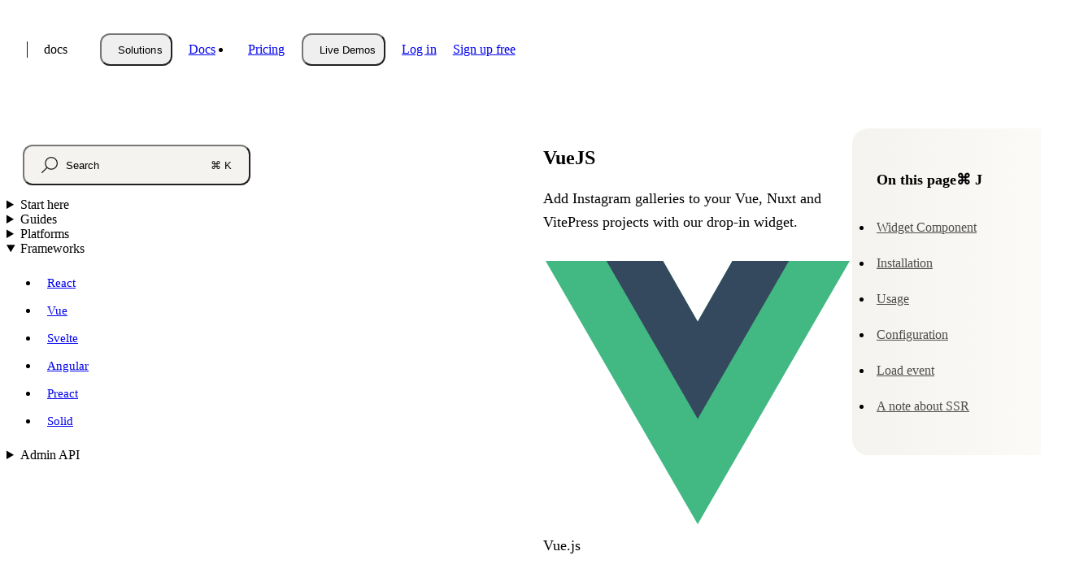

--- FILE ---
content_type: text/html; charset=utf-8
request_url: https://behold.so/docs/vue/
body_size: 12645
content:
<!DOCTYPE html><html lang="en" data-astro-cid-sckkx6r4 data-astro-transition-scope="astro-a52gb4d6-1"> <head><meta charset="UTF-8"><meta name="viewport" content="width=device-width, initial-scale=1"><meta name="description" content="Learn how to add an Instagram feed to your VueJS projects with Behold"><meta property="og:title" content="VueJS | Behold docs"><meta property="og:image" content="https://behold.so/share-image.png"><meta property="og:image:type" content="image/png"><meta property="og:url" content="https://behold.so"><meta property="og:description" content="Learn how to add an Instagram feed to your VueJS projects with Behold"><meta property="og:site_name" content="Behold"><meta name="twitter:card" content="summary_large_image"><meta name="astro-view-transitions-enabled" content="true"><meta name="astro-view-transitions-fallback" content="animate"><script type="module" src="/_astro/ClientRouter.astro_astro_type_script_index_0_lang.CymAatlR.js"></script><link rel="icon" href="/favicon.ico" sizes="32x32"><link id="favicon" rel="icon" href="/favicon.png" type="image/png"><link rel="apple-touch-icon" href="/apple-touch-icon.png"><link rel="prefetch" href="https://feeds.behold.so/K80NBXBmi49olUqPx06H"><title>VueJS | Behold docs</title><link rel="stylesheet" href="/_astro/angular.Bduw3kTL.css">
<style>.toc[data-astro-cid-oaunq24m]{--left-padding: 30px;position:sticky;top:95px;display:var(--toc-display);flex-direction:column;align-self:flex-start;max-height:calc(100vh - 125px);width:260px;margin:var(--toc-margin-top) 0 0 0;padding:30px 0 17px;flex-shrink:0;background-image:linear-gradient(to right,var(--color-input),var(--color-bg));border-radius:var(--radius-l)}.toc__title[data-astro-cid-oaunq24m]{display:flex;align-items:center;gap:20px;width:100%;margin-bottom:7px;padding-left:var(--left-padding);font-size:1.125rem;font-weight:600}.toc__ul[data-astro-cid-oaunq24m]{width:100%;padding:5px 0 5px calc(var(--left-padding) - 5px);overflow:auto;scrollbar-width:thin;li{a{font-size:.9375rem;font-weight:400;line-height:normal}}}.toc__current-indicator[data-astro-cid-oaunq24m]{position:absolute;top:50px;left:0;display:block;height:16px;width:1.5px;background-color:var(--color-text);opacity:0}.toc__link[data-astro-cid-oaunq24m]{position:relative;display:flex;padding:8px 5px;align-items:center;color:var(--color-text-faded);transition:font-weight .3s var(--ease),letter-spacing .3s var(--ease);border-radius:var(--radius-s);.keys &:focus,&:focus-visible{box-shadow:var(--focus-outline)}&:hover:not(:has(*:hover)){color:var(--color-text);font-weight:450;letter-spacing:.003em}@media all and (min-width: 901px){&:global(.current){color:var(--color-text);font-weight:450}}}.docs-h2[data-astro-cid-kjaavkub]{position:relative;margin:80px 0 15px;font-size:calc(var(--hbase) * 5);font-weight:600;line-height:1.5;cursor:pointer;&[data-astro-cid-kjaavkub]:first-child{margin-top:60px}&.copied .docs-h2__copy-notice[data-astro-cid-kjaavkub]{transform:none;opacity:1;box-shadow:0 0 0 1px var(--color-text),-1px 2px 0 1px var(--color-text)}&[data-astro-cid-kjaavkub]:hover{.docs-h2__link-icon{opacity:1}}@media (max-width: 600px){margin:60px 0 20px;font-size:calc(var(--hbase) * 6);&[data-astro-cid-kjaavkub]:first-child{margin-top:40px}}}.docs-h2--centered[data-astro-cid-kjaavkub]{text-align:center}.docs-h2__copy-notice[data-astro-cid-kjaavkub]{position:absolute;bottom:calc(100% + 5px);left:2px;padding:5px 12px;border-radius:100px;background-color:#fff;box-shadow:0 0 0 1px var(--color-text),0 0 0 0 var(--color-text);font-size:12px;pointer-events:none;transform:translate(-1px,2px);opacity:0;transition:all .3s ease}.docs-h2__link-icon[data-astro-cid-kjaavkub]{position:absolute;top:calc(50% - 15px);right:100%;display:none;align-items:center;justify-content:center;height:30px;width:35px;padding-right:15px;opacity:0;@media (hover: hover){display:flex}svg{height:20px;width:20px;stroke:var(--color-text-faded)}}
</style>
<link rel="stylesheet" href="/_astro/angular.5x7YvkPb.css">
<style>.related[data-astro-cid-ceqlw5bj]{display:flex;flex-direction:column;margin:30px 0;padding:25px 0 20px;background-color:hsl(var(--hs-periwinkle),94%);border-radius:var(--radius-l)}a[data-astro-cid-ceqlw5bj].link{position:relative;display:flex;align-items:center;justify-content:space-between;width:100%;padding:12px 25px;line-height:1;text-decoration:none;transition:all .15s var(--ease);@media (prefers-reduced-motion: reduce){transition:none}svg{width:16px;height:16px;transition:transform .3s var(--ease);@media (prefers-reduced-motion: reduce){transition:none}path{stroke-width:1}}&:hover{background-color:hsl(var(--hs-periwinkle),90%);svg{transform:translate(3px)}}}.type[data-astro-cid-ceqlw5bj]{display:flex;align-items:center;margin-bottom:10px;padding:0 25px;svg{height:18px;width:18px;margin-right:10px;path{stroke-width:1.5}}}.text[data-astro-cid-ceqlw5bj]{display:flex;align-items:center}
.tabs{display:block;margin:2em 0}.tabs--code{margin:1.5em 0;background-color:var(--color-input);border-radius:var(--radius-m);box-shadow:inset 0 0 0 1px hsl(var(--hs-input),91%)}.tabs__controls{display:flex;height:50px;width:100%;scrollbar-width:none;box-shadow:inset 0 -2px 0 var(--color-input-dark)}.tabs--code .tabs__controls{box-shadow:none}.tabs--code .tabs__controls{height:49px;padding:7px;&:after{visibility:hidden}}.tabs__button{position:relative;z-index:1;display:flex;align-items:center;height:100%;margin-right:15px;font-size:1em;white-space:nowrap;letter-spacing:.01em}.tabs--code .tabs__button{padding:0 15px;margin-right:0;font-size:15px;border-radius:var(--radius-s);color:var(--color-text-faded);transition:all .3s var(--ease);&:hover{color:var(--color-text);font-weight:500}}.tabs__button:after{content:"";height:2px;width:100%;position:absolute;bottom:0;left:0;background-color:var(--color-text);display:none}.tabs--code .tabs__button:after{visibility:hidden}.tabs__button.is-active{font-weight:500}.tabs--code .tabs__button.is-active{background-color:hsl(var(--hs-input),88%);color:var(--color-text)}.tabs__button.is-active:after{display:block}.tab{display:none}.tabs--code .tab .expressive-code{position:relative;z-index:1;margin-top:0}.tabs:not(.is-loaded){.tab:nth-child(2){display:block}}.tab.is-active{display:block}
</style>
<link rel="stylesheet" href="/_astro/angular.QLfWxdh8.css">
<link rel="stylesheet" href="/_astro/docs.DQie8WnV.css">
<style>.docs-nav-link[data-astro-cid-ii3yrs3q]{--color-current-bg: var(--color-input);position:relative;display:flex;align-items:center;min-height:24px;padding:5px 10px;font-size:.9375rem;line-height:1.35;border-radius:var(--radius-s);&[data-astro-cid-ii3yrs3q]:hover:not(.is-current){text-decoration:underline}}.is-current[data-astro-cid-ii3yrs3q]{font-weight:500;&[data-astro-cid-ii3yrs3q]:before{content:"";height:1.5px;width:5px;position:absolute;top:calc(50% - .5px);left:-2px;background-color:var(--color-text)}}@media all and (max-width: 1200px){.docs-nav-link[data-astro-cid-ii3yrs3q]{min-height:20px}}.docs-nav[data-astro-cid-4qu52odi]{position:sticky;top:95px;left:0;align-self:flex-start;width:var(--nav-width);padding-bottom:25px;flex-shrink:0;box-shadow:var(--extruded);border-radius:var(--radius-l);background-color:var(--color-bg-light);@media all and (max-width: 900px){position:fixed;z-index:100;top:0;width:calc(100% - 60px);max-width:300px;height:100%;max-height:100%;padding-top:70px;transform:translate(calc(-100% - 4px));transition:all .3s var(--ease);pointer-events:none;border-radius:0 var(--radius-l) var(--radius-l) 0;opacity:0;&.is-open{transform:none;pointer-events:all;opacity:1}}.nav{display:flex;flex-direction:column;gap:15px;padding:15px 25px 0;max-height:calc(100vh - 265px);overflow:auto;scrollbar-width:thin;@media all and (max-width: 900px){max-height:calc(100vh - 180px);padding-bottom:40px}}details{ul{padding:5px}}summary{display:flex;align-items:center;justify-content:space-between;margin-bottom:5px;padding:5px;font-weight:600;font-size:1.125rem;line-height:1;cursor:pointer;border-radius:var(--radius-s);&:after{content:"";display:inline-block;height:9px;width:9px;background:url("data:image/svg+xml,%3c?xml%20version='1.0'%20encoding='UTF-8'?%3e%3csvg%20id='Layer_1'%20xmlns='http://www.w3.org/2000/svg'%20version='1.1'%20viewBox='0%200%209.4%205.6'%3e%3c!--%20Generator:%20Adobe%20Illustrator%2029.5.0,%20SVG%20Export%20Plug-In%20.%20SVG%20Version:%202.1.0%20Build%20137)%20--%3e%3cpath%20d='M.4.4l4.2,4.2L8.9.4'%20fill='none'%20stroke='%231a1a1a'%20stroke-miterlimit='10'%20stroke-width='1.2'/%3e%3c/svg%3e") center center no-repeat;transition:transform .2s var(--ease)}}summary::-webkit-details-marker{display:none}details[open] summary:after{transform:rotate(180deg)}}.search[data-astro-cid-4qu52odi]{width:100%;padding:20px 20px 15px}.docs-nav-close[data-astro-cid-4qu52odi]{display:none;align-items:center;justify-content:center;height:45px;width:45px;position:absolute;top:10px;right:10px;svg{height:15px;width:15px;path{stroke-width:1;fill:var(--color-text)}}@media all and (max-width: 900px){display:flex}}.docs-nav-mask[data-astro-cid-4qu52odi]{position:fixed;z-index:99;top:0;left:0;display:block;height:100%;width:100%;background-color:var(--color-overlay);opacity:0;pointer-events:none;transition:all .15s var(--ease);&.is-visible{pointer-events:all;opacity:1}@media (min-width: 901px){display:none}}
.tip[data-astro-cid-uzxo673i]{margin:30px 0;position:relative;flex-grow:1;padding:25px;border-radius:var(--radius-l);background:var(--bg);line-height:1.625;font-size:1rem;&[data-astro-cid-uzxo673i]:first-child{margin-top:20px}em,code,p em,p code{background-color:hsl(var(--hs-sage),88%);.tip--notice &{background-color:hsl(var(--hs-custard),88%)}.tip--summary &{background-color:hsl(var(--hs-input),80%)}}}.tip__title[data-astro-cid-uzxo673i]{display:flex;align-items:center;margin-bottom:15px;height:18px;svg{height:20px;width:20px;margin:-2px 10px 0 0;path{stroke-width:1.25;stroke:var(--color-text)}}}
.container[data-astro-cid-vknh44om]{display:flex;align-items:center;margin:1.5em 0;gap:10px}.npm[data-astro-cid-vknh44om],.github[data-astro-cid-vknh44om]{svg{margin-right:0;path{stroke:transparent}}}.npm[data-astro-cid-vknh44om]{svg{height:18px;width:auto}}.github[data-astro-cid-vknh44om]{svg{height:24px;width:auto}}
</style><script type="module" src="/_astro/page.BNYwb576.js"></script><style>[data-astro-transition-scope="astro-a52gb4d6-1"] { view-transition-name: astro-a52gb4d6-1; }@layer astro { ::view-transition-old(astro-a52gb4d6-1) { animation: none; opacity: 0; mix-blend-mode: normal; }::view-transition-new(astro-a52gb4d6-1) { animation: none; mix-blend-mode: normal; }::view-transition-group(astro-a52gb4d6-1) { animation: none } }[data-astro-transition-fallback="old"] [data-astro-transition-scope="astro-a52gb4d6-1"],
			[data-astro-transition-fallback="old"][data-astro-transition-scope="astro-a52gb4d6-1"] { animation: none; mix-blend-mode: normal; }[data-astro-transition-fallback="new"] [data-astro-transition-scope="astro-a52gb4d6-1"],
			[data-astro-transition-fallback="new"][data-astro-transition-scope="astro-a52gb4d6-1"] { animation: none; mix-blend-mode: normal; }</style></head> <body data-astro-cid-sckkx6r4> <div class="site-loader" data-astro-cid-znz7vxoo data-astro-transition-persist="astro-2jeq6zfh-2"></div>  <script>
  function forceLayout() {
    return document.body.offsetHeight
  }

  function setupLoader() {
    const threshold = 100
    let intvl = 0
    let to = 0
    let progress = 0
    const el = document.querySelector(".site-loader")
    el.classList.add("site-loader")

    function setProgress(prog) {
      progress = Math.min(prog, 1)
      el.style.setProperty("--progress", String(prog))
    }

    document.addEventListener("astro:before-preparation", () => {
      clearTimeout(to)
      clearInterval(intvl)

      el.style.setProperty("--transition-duration", "0s")
      el.style.opacity = 0
      setProgress(0)

      forceLayout()

      to = setTimeout(() => {
        el.style.setProperty("--transition-duration", ".1s")
        el.style.opacity = 1
        setProgress(0.3 + 0.3 * Math.random())

        intvl = setInterval(() => {
          setProgress(progress + 0.3 * Math.random())
        }, 100)
      }, threshold)
    })

    document.addEventListener("astro:after-swap", () => {
      clearTimeout(to)
      clearInterval(intvl)
      el.style.opacity = 0
      setProgress(1)
    })
  }

  setupLoader()
</script> <div class="root" data-astro-cid-sckkx6r4> <button class="skip-link" tabindex="0" data-astro-cid-sckkx6r4>Skip to Content</button>  <header class="site-header" data-astro-cid-plugv4cq> <nav class="nav desktop-nav center-column" data-astro-cid-plugv4cq> <div class="nav-first" data-astro-cid-plugv4cq> <a href="/" class="site-logo focusable" aria-label="homepage" data-astro-cid-plugv4cq><svg viewBox="0 0 538.16 77.5" data-astro-cid-plugv4cq="true">
<title>Behold</title>
<path d="M215.91,42.72c0,16.54-11.21,27.19-27.28,27.19-10.38,0-17.91-4.5-22.05-10.11v8.18h-14.24V0h14.24v25.63c4.13-5.6,11.67-10.11,22.05-10.11,16.08,0,27.28,10.66,27.28,27.19ZM202.31,42.72c0-9.92-6.25-15.34-17.27-15.34-2.87,0-5.6.37-8.13,1.15-6.15,1.91-10.24,7.75-10.24,14.19h0c0,6.44,4.09,12.28,10.24,14.19,2.53.79,5.26,1.15,8.13,1.15,11.02,0,17.27-5.42,17.27-15.34Z" fill="#0d1d14" /><path d="M259.67,59.16c8.73,0,14.24-2.3,19.48-6.52l7.62,8.36c-7.07,6.25-16.17,9-27.83,9-20.85,0-32.89-10.47-32.89-27.28s11.94-27.38,31.88-27.38c18.37,0,30.68,9.37,30.68,27.28,0,1.65-.09,2.48-.37,3.31h-48.5c1.29,9.09,8.18,13.23,19.93,13.23ZM240.38,36.84l34.63-.18c-2.2-7.26-7.99-10.47-17-10.47s-15.62,3.49-17.64,10.66Z" fill="#0d1d14" /><path d="M359.73,38.67v29.3h-14.24v-28.39c0-8.27-4.41-12.77-12.86-12.77-7.53,0-13.78,3.49-17.91,10.75v30.41h-14.24V0h14.24v26.27c4.13-6.71,12.31-10.75,22.05-10.75,15.16,0,22.97,9.65,22.97,23.15Z" fill="#0d1d14" /><path d="M371.5,42.72c0-16.9,12.31-27.28,32.34-27.28s32.34,10.38,32.34,27.28-12.4,27.28-32.34,27.28-32.34-10.47-32.34-27.28ZM422.49,42.72c0-10.56-7.9-15.71-18.65-15.71s-18.56,5.14-18.56,15.71,7.9,15.71,18.56,15.71,18.65-5.24,18.65-15.71Z" fill="#0d1d14" /><path d="M448.78,67.98V0h14.24v67.98h-14.24Z" fill="#0d1d14" /><path d="M523.92,25.63V0h14.24v67.98h-14.24v-8.18c-4.13,5.6-11.67,10.11-22.05,10.11-16.08,0-27.28-10.66-27.28-27.19s11.21-27.19,27.28-27.19c10.38,0,17.91,4.5,22.05,10.11ZM523.83,42.72h0c0-6.44-4.09-12.28-10.24-14.19-2.53-.79-5.26-1.15-8.13-1.15-11.02,0-17.27,5.42-17.27,15.34s6.25,15.34,17.27,15.34c2.87,0,5.6-.37,8.13-1.15,6.15-1.91,10.24-7.75,10.24-14.19Z" fill="#0d1d14" /><path d="M109.71,34.53C100.03,14.1,79.27-.01,55.2.06,31.13.13,10.46,14.37.9,34.85c-1.2,2.58-1.19,5.62.02,8.19,9.68,20.42,30.44,34.54,54.51,34.47,24.07-.07,44.74-14.31,54.31-34.79,1.2-2.58,1.19-5.62-.02-8.19ZM76.81,40.26l-12.88,7.09-7.02,12.92c-.66,1.22-2.42,1.23-3.09,0l-7.09-12.88-12.92-7.02c-1.22-.66-1.23-2.42,0-3.09l12.88-7.09,7.02-12.92c.66-1.22,2.42-1.23,3.09,0l7.09,12.88,12.92,7.02c1.22.66,1.23,2.42,0,3.09Z" fill="#0d1d14" /></svg></a> <div class="site-logo__subsection label" data-astro-cid-plugv4cq>docs</div> </div> <ul class="nav-middle" data-astro-cid-plugv4cq data-astro-transition-persist="astro-vw4p7dma-3"> <li data-current="widgets,klaviyo,json-feeds,api" class="nav-parent" data-astro-cid-plugv4cq> <button class="nav-parent__toggle" aria-expanded="false" aria-controls="site-nav-solutions" data-astro-cid-plugv4cq>Solutions</button> <ul class="subnav" id="site-nav-solutions" inert data-astro-cid-plugv4cq> <li data-astro-cid-plugv4cq> <a data-current="widgets" href="/widgets" class="subnav__link" style="--bg: hsl(var(--hs-blush),90%);" aria-describedby="widgets-link-title" data-astro-cid-plugv4cq><div class="subnav__link-icon" data-astro-cid-plugv4cq><svg viewBox="0 0 20 20" data-astro-cid-plugv4cq="true"><!-- Generator: Adobe Illustrator 29.5.0, SVG Export Plug-In . SVG Version: 2.1.0 Build 137)  -->
  <path d="M15.7,5.8l3.7,4.2M15.7,14.2l3.7-4.2M4.3,14.2L.6,10M4.3,5.8L.6,10M11.6,3.2l-3.6,13.6" fill="none" stroke="#1a1a1a" stroke-linecap="round" stroke-linejoin="round" stroke-width="1.2" />
</svg></div><div class="subnav__link-text" data-astro-cid-plugv4cq> <h3 class="subnav__link-title" id="widgets-link-title" data-astro-cid-plugv4cq>
Widgets
</h3>
Add galleries to any website. No code required.
</div></a> </li> <li data-astro-cid-plugv4cq> <a data-current="json-feeds" href="/json-feeds" class="subnav__link" style="--bg: hsl(var(--hs-sage),90%);" aria-describedby="json-link-title" data-astro-cid-plugv4cq><div class="subnav__link-icon" data-astro-cid-plugv4cq><svg viewBox="0 0 20 20" data-astro-cid-plugv4cq="true"><!-- Generator: Adobe Illustrator 29.5.0, SVG Export Plug-In . SVG Version: 2.1.0 Build 137)  -->
  <path d="M6.2,18.1C0,18.1,7.2,10,.6,10c6.6,0-.5-8.1,5.6-8.1" fill="none" stroke="#0e1d15" stroke-linecap="round" stroke-linejoin="round" stroke-width="1.2" />
  <path d="M13.8,1.9c6.2,0-1,8.1,5.6,8.1-6.6,0,.5,8.1-5.6,8.1" fill="none" stroke="#0e1d15" stroke-linecap="round" stroke-linejoin="round" stroke-width="1.2" />
</svg></div><div class="subnav__link-text" data-astro-cid-plugv4cq> <h3 class="subnav__link-title" id="json-link-title" data-astro-cid-plugv4cq>
JSON feeds
</h3>
Just the data. Maximum flexibility for developers.
</div></a> </li> <li data-astro-cid-plugv4cq> <a data-current="klaviyo" href="/klaviyo-widgets" class="subnav__link" style="--bg: hsl(var(--hs-custard), 90%);" aria-describedby="email-link-title" data-astro-cid-plugv4cq><div class="subnav__link-icon" data-astro-cid-plugv4cq> <svg viewBox="0 0 20 20" data-astro-cid-plugv4cq="true"><!-- Generator: Adobe Illustrator 29.5.0, SVG Export Plug-In . SVG Version: 2.1.0 Build 137)  -->
  <path d="M15.4,2.7H4.6C2.3,2.7.5,4.5.5,6.8v6.4c0,2.2,1.8,4.1,4.1,4.1h10.9c2.2,0,4.1-1.8,4.1-4.1v-6.4c0-2.2-1.8-4.1-4.1-4.1Z" fill="none" stroke="#191919" stroke-miterlimit="10" />
  <path d="M16.1,7.3l-6.1,3-6.1-3" fill="none" stroke="#191919" stroke-miterlimit="10" />
  <path d="M3.9,7.3" fill="none" stroke="#191919" stroke-miterlimit="10" />
</svg> </div><div class="subnav__link-text" data-astro-cid-plugv4cq> <h3 class="subnav__link-title" id="email-link-title" data-astro-cid-plugv4cq>
Klaviyo
</h3>
Keep your emails fresh with a live Instagram feed.
</div></a> </li> <li data-astro-cid-plugv4cq> <a data-current="api" href="/api" class="subnav__link" style="--bg: hsl(var(--hs-periwinkle),93%);" aria-describedby="platform-link-title" data-astro-cid-plugv4cq><div class="subnav__link-icon" data-astro-cid-plugv4cq><svg viewBox="0 0 20 20" data-astro-cid-plugv4cq="true"><!-- Generator: Adobe Illustrator 29.5.0, SVG Export Plug-In . SVG Version: 2.1.0 Build 137)  -->
  <path d="M7.7,9.2L1.5,6.2c-1.3-.6-1.3-1.6,0-2.2L7.7,1c1.3-.6,3.4-.6,4.6,0l6.2,3c1.3.6,1.3,1.6,0,2.2l-6.2,3c-1.3.6-3.4.6-4.6,0Z" fill="none" stroke="#191919" stroke-miterlimit="10" />
  <path d="M2.2,8.5l-.7.3c-1.3.6-1.3,1.6,0,2.2l6.2,3c1.3.6,3.4.6,4.6,0l6.2-3c1.3-.6,1.3-1.6,0-2.2l-.7-.3" fill="none" stroke="#191919" stroke-miterlimit="10" />
  <path d="M2.2,13.5l-.7.3c-1.3.6-1.3,1.6,0,2.2l6.2,3c1.3.6,3.4.6,4.6,0l6.2-3c1.3-.6,1.3-1.6,0-2.2l-.7-.3" fill="none" stroke="#191919" stroke-miterlimit="10" />
</svg></div><div class="subnav__link-text" data-astro-cid-plugv4cq> <h3 class="subnav__link-title" id="platform-link-title" data-astro-cid-plugv4cq>
Admin API
</h3>
Access user accounts at scale. Co-branded. Great docs.
</div></a> </li> </ul> <div class="nav-parent__pointer" data-astro-cid-plugv4cq><svg viewBox="0 0 30 8" data-astro-cid-plugv4cq="true">
  <path d="M0,8  C 5 8, 5 8, 15,8 C 25 8, 27 8, 30 8" fill="#ffffff" stroke="none" stroke-miterlimit="10" />
  <path d="M0,7.5  C 5 7.5, 5 7.5, 15,7.5 C 25 7.5, 25 7.5, 30 7.5" fill="none" stroke="#191919" stroke-miterlimit="10" />
</svg></div> </li> <li data-current="docs" data-astro-cid-plugv4cq> <a class="nav-link" href="/docs" data-astro-cid-plugv4cq>Docs</a> </li> <li data-current="pricing" data-astro-cid-plugv4cq> <a class="nav-link" href="/pricing" data-astro-cid-plugv4cq>Pricing</a> </li> <li data-current="widget-examples" class="nav-parent" data-astro-cid-plugv4cq> <button class="nav-parent__toggle link--emphasized" aria-expanded="false" aria-controls="site-nav-demos" data-astro-cid-plugv4cq>Live Demos</button> <ul class="subnav subnav--right" style="--width:600px;" id="site-nav-demos" inert data-astro-cid-plugv4cq> <li data-astro-cid-plugv4cq> <a href="/example-gallery" class="subnav__link" style="--bg: hsl(var(--hs-pink), 93%);" data-astro-cid-plugv4cq><div class="subnav__link-icon" data-astro-cid-plugv4cq><svg viewBox="0 0 20 20" data-astro-cid-plugv4cq="true"><!-- Generator: Adobe Illustrator 29.5.0, SVG Export Plug-In . SVG Version: 2.1.0 Build 137)  -->
  <path d="M6.8.5H1.8c-.7,0-1.3.6-1.3,1.3v5.1c0,.7.6,1.3,1.3,1.3h5.1c.7,0,1.3-.6,1.3-1.3V1.8c0-.7-.6-1.3-1.3-1.3Z" fill="none" stroke="#191919" stroke-miterlimit="10" />
  <path d="M18.2.5h-5.1c-.7,0-1.3.6-1.3,1.3v5.1c0,.7.6,1.3,1.3,1.3h5.1c.7,0,1.3-.6,1.3-1.3V1.8c0-.7-.6-1.3-1.3-1.3Z" fill="none" stroke="#191919" stroke-miterlimit="10" />
  <path d="M6.8,11.9H1.8c-.7,0-1.3.6-1.3,1.3v5.1c0,.7.6,1.3,1.3,1.3h5.1c.7,0,1.3-.6,1.3-1.3v-5.1c0-.7-.6-1.3-1.3-1.3Z" fill="none" stroke="#191919" stroke-miterlimit="10" />
  <path d="M18.2,11.9h-5.1c-.7,0-1.3.6-1.3,1.3v5.1c0,.7.6,1.3,1.3,1.3h5.1c.7,0,1.3-.6,1.3-1.3v-5.1c0-.7-.6-1.3-1.3-1.3Z" fill="none" stroke="#191919" stroke-miterlimit="10" />
</svg></div><div class="subnav__link-text" data-astro-cid-plugv4cq> <h3 class="subnav__link-title" data-astro-cid-plugv4cq>Example Gallery</h3>
See what's possible with our no-code widgets.
</div></a> </li> <li data-astro-cid-plugv4cq> <a href="https://app.behold.so/try" class="subnav__link" style="--bg: hsl(var(--hs-lilac), 94%);" target="_blank" data-astro-cid-plugv4cq><div class="subnav__link-icon" data-astro-cid-plugv4cq><svg viewBox="0 0 20 20" data-astro-cid-plugv4cq="true"><!-- Generator: Adobe Illustrator 29.5.0, SVG Export Plug-In . SVG Version: 2.1.0 Build 137)  -->
  <g id="Yic3eZ.tif">
    <path d="M6.8,3.7c.3-.1.7-.3,1-.4.1,0,.1-.1.1-.2,0-.6.2-1.3.3-1.9,0-.4.2-.5.6-.5.9,0,1.7,0,2.6,0,.3,0,.4.1.5.4.1.7.2,1.3.3,2,0,.1,0,.2.2.2.3,0,.5.2.8.3.1,0,.2,0,.3,0,.5-.4,1.1-.8,1.6-1.2.2-.2.4-.2.6,0,.7.6,1.4,1.2,1.9,1.9.3.4.3.5,0,.8-.3.5-.7,1-1.1,1.4,0,0,0,.2,0,.3.1.3.3.6.4.9,0,.1,0,.2.2.2.6,0,1.3.2,1.9.3.3,0,.5.2.5.5,0,.9,0,1.8,0,2.7,0,.3-.2.4-.4.5-.7,0-1.3.2-2,.3-.1,0-.2,0-.2.2-.1.3-.2.5-.3.8,0,0,0,.2,0,.2.4.5.8,1,1.1,1.6.2.3.2.5,0,.8-.5.6-1.1,1.1-1.6,1.7-.1.1-.2.2-.3.3-.2.2-.4.2-.6,0-.5-.4-1-.8-1.5-1.2-.1,0-.2,0-.3,0-.3.1-.5.2-.8.3-.1,0-.1,0-.1.2,0,.7-.2,1.3-.3,2,0,.4-.2.5-.6.5-.8,0-1.7,0-2.5,0-.4,0-.5-.1-.6-.5,0-.7-.2-1.3-.3-2,0,0,0-.2-.1-.2-.3-.1-.5-.2-.8-.3-.1,0-.2,0-.3,0-.5.4-1,.8-1.5,1.1-.3.2-.5.2-.8,0-.6-.6-1.3-1.2-1.8-1.9-.3-.3-.3-.5,0-.8.4-.5.7-1,1.1-1.4,0,0,0-.2,0-.2-.1-.3-.3-.6-.4-.9,0-.1-.1-.1-.2-.1-.7-.1-1.3-.2-2-.3-.3,0-.4-.2-.4-.5,0-.9,0-1.7,0-2.6,0-.3.2-.5.5-.5.7-.1,1.3-.2,2-.3.1,0,.2,0,.2-.2.1-.3.2-.6.3-.8,0-.1,0-.2,0-.3-.4-.5-.7-1-1.1-1.5,0,0,0,0,0-.1-.2-.2-.2-.4,0-.6.4-.5.8-.9,1.2-1.4.2-.2.5-.4.7-.6.3-.3.4-.2.8,0,.5.4,1,.7,1.4,1.1,0,0,.1,0,.1,0ZM6.9,10c0,1.7,1.4,3.1,3.1,3.1,1.7,0,3.1-1.4,3.1-3.1,0-1.7-1.4-3.1-3.1-3.1-1.7,0-3.1,1.4-3.1,3.1Z" fill="none" stroke="#0e1d15" stroke-linecap="round" stroke-linejoin="round" stroke-width="1.2" />
  </g>
</svg></div><div class="subnav__link-text" data-astro-cid-plugv4cq> <h3 class="subnav__link-title" data-astro-cid-plugv4cq>Widget Builder</h3>
Try customizing a widget. No signup required.
</div></a> </li> </ul> <div class="nav-parent__pointer" data-astro-cid-plugv4cq><svg viewBox="0 0 30 8" data-astro-cid-plugv4cq="true">
  <path d="M0,8  C 5 8, 5 8, 15,8 C 25 8, 27 8, 30 8" fill="#ffffff" stroke="none" stroke-miterlimit="10" />
  <path d="M0,7.5  C 5 7.5, 5 7.5, 15,7.5 C 25 7.5, 25 7.5, 30 7.5" fill="none" stroke="#191919" stroke-miterlimit="10" />
</svg></div> </li> </ul> <div class="nav-last" data-astro-cid-plugv4cq> <a class="nav-link" href="https://app.behold.so/sign-in" data-astro-cid-plugv4cq>Log in</a> <a class="button button--lime button--small" href="https://app.behold.so/register" data-astro-cid-plugv4cq><span data-astro-cid-plugv4cq>Sign up free</span></a> </div> <div class="link-bg" data-astro-cid-plugv4cq data-astro-transition-persist="astro-juqve6kd-4"></div> <div class="nav-mask" data-astro-cid-plugv4cq data-astro-transition-persist="astro-bvae32xf-5"></div> </nav> <nav class="nav mobile-nav center-column" data-astro-cid-plugv4cq> <div class="nav-first" data-astro-cid-plugv4cq> <a href="/" class="site-logo focusable" aria-label="homepage" data-astro-cid-plugv4cq><svg viewBox="0 0 538.16 77.5" data-astro-cid-plugv4cq="true">
<title>Behold</title>
<path d="M215.91,42.72c0,16.54-11.21,27.19-27.28,27.19-10.38,0-17.91-4.5-22.05-10.11v8.18h-14.24V0h14.24v25.63c4.13-5.6,11.67-10.11,22.05-10.11,16.08,0,27.28,10.66,27.28,27.19ZM202.31,42.72c0-9.92-6.25-15.34-17.27-15.34-2.87,0-5.6.37-8.13,1.15-6.15,1.91-10.24,7.75-10.24,14.19h0c0,6.44,4.09,12.28,10.24,14.19,2.53.79,5.26,1.15,8.13,1.15,11.02,0,17.27-5.42,17.27-15.34Z" fill="#0d1d14" /><path d="M259.67,59.16c8.73,0,14.24-2.3,19.48-6.52l7.62,8.36c-7.07,6.25-16.17,9-27.83,9-20.85,0-32.89-10.47-32.89-27.28s11.94-27.38,31.88-27.38c18.37,0,30.68,9.37,30.68,27.28,0,1.65-.09,2.48-.37,3.31h-48.5c1.29,9.09,8.18,13.23,19.93,13.23ZM240.38,36.84l34.63-.18c-2.2-7.26-7.99-10.47-17-10.47s-15.62,3.49-17.64,10.66Z" fill="#0d1d14" /><path d="M359.73,38.67v29.3h-14.24v-28.39c0-8.27-4.41-12.77-12.86-12.77-7.53,0-13.78,3.49-17.91,10.75v30.41h-14.24V0h14.24v26.27c4.13-6.71,12.31-10.75,22.05-10.75,15.16,0,22.97,9.65,22.97,23.15Z" fill="#0d1d14" /><path d="M371.5,42.72c0-16.9,12.31-27.28,32.34-27.28s32.34,10.38,32.34,27.28-12.4,27.28-32.34,27.28-32.34-10.47-32.34-27.28ZM422.49,42.72c0-10.56-7.9-15.71-18.65-15.71s-18.56,5.14-18.56,15.71,7.9,15.71,18.56,15.71,18.65-5.24,18.65-15.71Z" fill="#0d1d14" /><path d="M448.78,67.98V0h14.24v67.98h-14.24Z" fill="#0d1d14" /><path d="M523.92,25.63V0h14.24v67.98h-14.24v-8.18c-4.13,5.6-11.67,10.11-22.05,10.11-16.08,0-27.28-10.66-27.28-27.19s11.21-27.19,27.28-27.19c10.38,0,17.91,4.5,22.05,10.11ZM523.83,42.72h0c0-6.44-4.09-12.28-10.24-14.19-2.53-.79-5.26-1.15-8.13-1.15-11.02,0-17.27,5.42-17.27,15.34s6.25,15.34,17.27,15.34c2.87,0,5.6-.37,8.13-1.15,6.15-1.91,10.24-7.75,10.24-14.19Z" fill="#0d1d14" /><path d="M109.71,34.53C100.03,14.1,79.27-.01,55.2.06,31.13.13,10.46,14.37.9,34.85c-1.2,2.58-1.19,5.62.02,8.19,9.68,20.42,30.44,34.54,54.51,34.47,24.07-.07,44.74-14.31,54.31-34.79,1.2-2.58,1.19-5.62-.02-8.19ZM76.81,40.26l-12.88,7.09-7.02,12.92c-.66,1.22-2.42,1.23-3.09,0l-7.09-12.88-12.92-7.02c-1.22-.66-1.23-2.42,0-3.09l12.88-7.09,7.02-12.92c.66-1.22,2.42-1.23,3.09,0l7.09,12.88,12.92,7.02c1.22.66,1.23,2.42,0,3.09Z" fill="#0d1d14" /></svg></a> <div class="site-logo__subsection label" data-astro-cid-plugv4cq>docs</div> </div> <div class="nav-last" data-astro-cid-plugv4cq data-astro-transition-persist="astro-mlbj5si7-6"> <button class="mobile-menu-toggle focusable" aria-label="toggle menu" data-astro-cid-plugv4cq><div class="hamburger" data-astro-cid-plugv4cq></div></button> </div> <div class="mobile-menu" inert data-astro-cid-plugv4cq data-astro-transition-persist="astro-wbfglth5-7"> <ul class="mobile-menu__links" data-astro-cid-plugv4cq> <li class="mobile-menu-parent" data-astro-cid-plugv4cq> <button class="mobile-menu-parent__toggle" data-astro-cid-plugv4cq>Solutions</button> <ul class="mobile-subnav" data-astro-cid-plugv4cq> <li data-astro-cid-plugv4cq> <a class="mobile-menu-link" href="/widgets" data-astro-cid-plugv4cq>Embedded widgets</a> </li> <li data-astro-cid-plugv4cq> <a class="mobile-menu-link" href="/json-feeds" data-astro-cid-plugv4cq>JSON feeds</a> </li> <li data-astro-cid-plugv4cq> <a class="mobile-menu-link" href="/klaviyo-widgets" data-astro-cid-plugv4cq>Klaviyo</a> </li> <li data-astro-cid-plugv4cq> <a class="mobile-menu-link" href="/api" data-astro-cid-plugv4cq>Admin API</a> </li> </ul> </li> <li data-astro-cid-plugv4cq><a class="mobile-menu-link" href="/docs" data-astro-cid-plugv4cq>Docs</a></li> <li data-astro-cid-plugv4cq><a class="mobile-menu-link" href="/pricing" data-astro-cid-plugv4cq>Pricing</a></li> <li class="mobile-menu-parent" data-astro-cid-plugv4cq> <button class="mobile-menu-parent__toggle link--emphasized" data-astro-cid-plugv4cq>Live Demos</button> <ul class="mobile-subnav" data-astro-cid-plugv4cq> <li data-astro-cid-plugv4cq> <a class="mobile-menu-link" href="/example-gallery" data-astro-cid-plugv4cq>Example Gallery</a> </li> <li data-astro-cid-plugv4cq> <a class="mobile-menu-link" href="https://app.behold.so/try" data-astro-cid-plugv4cq>Widget Builder</a> </li> </ul> </li> </ul> <ul class="mobile-menu__account" data-astro-cid-plugv4cq> <li data-astro-cid-plugv4cq> <a class="button button--subtle button--small" href="https://app.behold.so/sign-in" data-astro-cid-plugv4cq><span data-astro-cid-plugv4cq>Log in</span></a> </li> <li data-astro-cid-plugv4cq> <a class="button button--dark button--small" href="https://app.behold.so/register" data-astro-cid-plugv4cq><span data-astro-cid-plugv4cq>Sign up</span></a> </li> </ul> </div> </nav> <div class="mobile-nav-mask" data-astro-cid-plugv4cq data-astro-transition-persist="astro-wh2hanxo-8"></div> </header> <script type="module" src="/_astro/Header.astro_astro_type_script_index_0_lang.NZJSzcd3.js"></script>  <main id="content" tabindex="-1" data-astro-cid-sckkx6r4>  <div class="docs center-column" data-astro-cid-mw7aashj> <aside class="docs-nav" data-astro-cid-4qu52odi> <div class="search" data-astro-cid-4qu52odi><button data-pfpath="/pagefind/" class="search-trigger focusable"> <svg id="Layer_1" viewBox="0 0 19.2 19.2" class="search-trigger__icon"><!-- Generator: Adobe Illustrator 29.5.0, SVG Export Plug-In . SVG Version: 2.1.0 Build 137)  -->
  <path d="M18.6,7.6c0,3.9-3.1,7-7,7s-7-3.1-7-7S7.7.6,11.6.6s7,3.1,7,7ZM6.2,13.1L.6,18.6" fill="none" stroke="#191919" stroke-linecap="round" stroke-linejoin="round" stroke-width="1.2" />
</svg> <span class="search-trigger__text">Search</span> <div class="search-trigger__hotkey hotkey">⌘ K</div> </button> <template class="search-popup-template"> <div class="search-overlay"></div> <aside class="search-popup"> <header class="popup__header"> <svg id="Layer_1" viewBox="0 0 19.2 19.2"><!-- Generator: Adobe Illustrator 29.5.0, SVG Export Plug-In . SVG Version: 2.1.0 Build 137)  -->
  <path d="M18.6,7.6c0,3.9-3.1,7-7,7s-7-3.1-7-7S7.7.6,11.6.6s7,3.1,7,7ZM6.2,13.1L.6,18.6" fill="none" stroke="#191919" stroke-linecap="round" stroke-linejoin="round" stroke-width="1.2" />
</svg> <input class="search-input" type="text" placeholder="Search the docs"> </header> <div class="search-results"></div> <button class="focusable search-close"><svg id="Layer_1" viewBox="0 0 11 11"><!-- Generator: Adobe Illustrator 29.5.0, SVG Export Plug-In . SVG Version: 2.1.0 Build 137)  -->
  <path d="M1,10L10,1M10,10L1,1" fill="none" stroke="#1a1a1a" stroke-linecap="round" stroke-linejoin="round" stroke-width="2" />
</svg></button> </aside> </template> <script type="module" src="/_astro/Search.astro_astro_type_script_index_0_lang.DjYYnGlx.js"></script></div> <nav class="nav" data-astro-cid-4qu52odi> <details data-astro-cid-4qu52odi> <summary class="focusable" data-astro-cid-4qu52odi>Start here</summary> <ul style="--color-current-bg: var(--color-sage);" data-astro-cid-4qu52odi> <li data-astro-cid-4qu52odi><a href="/docs" class="docs-nav-link focusable" data-astro-cid-ii3yrs3q>Docs home</a> </li> <li data-astro-cid-4qu52odi><a href="/docs/getting-started" class="docs-nav-link focusable" data-astro-cid-ii3yrs3q>Getting started</a> </li> <li data-astro-cid-4qu52odi><a href="/docs/widget" class="docs-nav-link focusable" data-astro-cid-ii3yrs3q>Embedded widget</a> </li> <li data-astro-cid-4qu52odi><a href="/docs/json-feeds" class="docs-nav-link focusable" data-astro-cid-ii3yrs3q>JSON feeds</a> </li> </ul> </details> <details data-astro-cid-4qu52odi> <summary class="focusable" data-astro-cid-4qu52odi>Guides</summary> <ul style="--color-current-bg: var(--color-lime);" data-astro-cid-4qu52odi> <li data-astro-cid-4qu52odi> <a href="/docs/basic-vs-advanced-sources" class="docs-nav-link focusable" data-astro-cid-ii3yrs3q>Basic vs. advanced sources</a>  </li> <li data-astro-cid-4qu52odi><a href="/docs/hashtag-feeds" class="docs-nav-link focusable" data-astro-cid-ii3yrs3q>Hashtag feeds</a> </li> <li data-astro-cid-4qu52odi> <a href="/docs/v2-feeds-migration-guide" class="docs-nav-link focusable" data-astro-cid-ii3yrs3q>v2 migration guide</a>  </li> </ul> </details> <details data-astro-cid-4qu52odi> <summary class="focusable" data-astro-cid-4qu52odi>Platforms</summary> <ul style="--color-current-bg: var(--color-sand);" data-astro-cid-4qu52odi> <li data-astro-cid-4qu52odi><a href="/docs/klaviyo" class="docs-nav-link focusable" data-astro-cid-ii3yrs3q>Klaviyo</a> </li> <li data-astro-cid-4qu52odi><a href="/docs/webflow" class="docs-nav-link focusable" data-astro-cid-ii3yrs3q>Webflow</a> </li> <li data-astro-cid-4qu52odi><a href="/docs/wix" class="docs-nav-link focusable" data-astro-cid-ii3yrs3q>Wix</a> </li> <li data-astro-cid-4qu52odi><a href="/docs/wordpress" class="docs-nav-link focusable" data-astro-cid-ii3yrs3q>WordPress</a> </li> </ul> </details> <details open data-astro-cid-4qu52odi> <summary class="focusable" data-astro-cid-4qu52odi>Frameworks</summary> <ul style="--color-current-bg: var(--color-blush);" data-astro-cid-4qu52odi> <li data-astro-cid-4qu52odi><a href="/docs/react" class="docs-nav-link focusable" data-astro-cid-ii3yrs3q>React</a> </li> <li data-astro-cid-4qu52odi><a href="/docs/vue" class="docs-nav-link focusable is-current" data-astro-cid-ii3yrs3q>Vue</a> </li> <li data-astro-cid-4qu52odi><a href="/docs/svelte" class="docs-nav-link focusable" data-astro-cid-ii3yrs3q>Svelte</a> </li> <li data-astro-cid-4qu52odi><a href="/docs/angular" class="docs-nav-link focusable" data-astro-cid-ii3yrs3q>Angular</a> </li> <li data-astro-cid-4qu52odi><a href="/docs/preact" class="docs-nav-link focusable" data-astro-cid-ii3yrs3q>Preact</a> </li> <li data-astro-cid-4qu52odi><a href="/docs/solid" class="docs-nav-link focusable" data-astro-cid-ii3yrs3q>Solid</a> </li> </ul> </details> <details data-astro-cid-4qu52odi> <summary class="focusable" data-astro-cid-4qu52odi>Admin API</summary> <ul style="--color-current-bg: var(--color-periwinkle);" data-astro-cid-4qu52odi> <li data-astro-cid-4qu52odi><a href="/docs/api-overview" class="docs-nav-link focusable" data-astro-cid-ii3yrs3q>Overview</a> </li> <li data-astro-cid-4qu52odi> <a href="/docs/api-connecting-accounts" class="docs-nav-link focusable" data-astro-cid-ii3yrs3q>Connecting accounts</a>  </li> <li data-astro-cid-4qu52odi><a href="/docs/api-setup" class="docs-nav-link focusable" data-astro-cid-ii3yrs3q>API Setup</a> </li> <li data-astro-cid-4qu52odi> <a href="/docs/api-sources-reference" class="docs-nav-link focusable" data-astro-cid-ii3yrs3q>Sources reference</a>  </li> <li data-astro-cid-4qu52odi><a href="/docs/api-feeds-reference" class="docs-nav-link focusable" data-astro-cid-ii3yrs3q>Feeds reference</a> </li> <li data-astro-cid-4qu52odi><a href="/docs/webhooks" class="docs-nav-link focusable" data-astro-cid-ii3yrs3q>Webhooks</a> </li> </ul> </details> </nav> <button class="docs-nav-close" data-astro-cid-4qu52odi><svg id="Layer_1" viewBox="0 0 11 11" data-astro-cid-4qu52odi="true"><!-- Generator: Adobe Illustrator 29.5.0, SVG Export Plug-In . SVG Version: 2.1.0 Build 137)  -->
  <path d="M1,10L10,1M10,10L1,1" fill="none" stroke="#1a1a1a" stroke-linecap="round" stroke-linejoin="round" stroke-width="2" />
</svg></button> </aside> <div class="docs-nav-mask" data-astro-cid-4qu52odi></div> <script type="module" src="/_astro/DocsNav.astro_astro_type_script_index_0_lang.ByGK8u6f.js"></script>  <article class="article" data-pagefind-body data-astro-cid-mw7aashj> <div class="mobile-docs-nav sticky" data-astro-cid-mw7aashj> <div class="docs-nav-toggle" data-astro-cid-mw7aashj> <svg id="Layer_1" viewBox="0 0 15.6 20" data-astro-cid-mw7aashj="true"><!-- Generator: Adobe Illustrator 29.5.0, SVG Export Plug-In . SVG Version: 2.1.0 Build 137)  -->
  <path d="M.6,16.4V3.6C.6,2,2,.6,3.6.6h8.3c1.7,0,3,1.3,3,3v12.8c0,1.7-1.3,3-3,3H3.6c-1.7,0-3-1.3-3-3ZM4.3,6.1h5.3M4.3,10.1h7M4.3,13.9h4.5" fill="none" stroke="#191919" stroke-linecap="round" stroke-linejoin="round" stroke-width="1.2" />
</svg> Menu
</div> <nav class="mobile-toc" data-astro-cid-a4wkrs6k><div class="mobile-toc__inner" data-astro-cid-a4wkrs6k><div class="mobile-toc__contents" data-astro-cid-a4wkrs6k><button class="mobile-toc__button" } data-astro-cid-a4wkrs6k>
On this page
</button><svg id="Layer_1" viewBox="0 0 5.5 9.3" data-astro-cid-a4wkrs6k="true"><!-- Generator: Adobe Illustrator 29.5.0, SVG Export Plug-In . SVG Version: 2.1.0 Build 137)  -->
  <path d="M.4,8.9l4.2-4.2L.4.4" fill="none" stroke="#1a1a1a" stroke-miterlimit="10" stroke-width="1.2" />
</svg><div class="mobile-toc__current" data-astro-cid-a4wkrs6k></div><div class="mobile-toc__select" data-astro-cid-a4wkrs6k><a href="#widget-component" data-astro-cid-a4wkrs6k>   Widget Component </a><a href="#installation" data-astro-cid-a4wkrs6k>   Installation </a><a href="#usage" data-astro-cid-a4wkrs6k>   Usage </a><a href="#configuration" data-astro-cid-a4wkrs6k>   Configuration </a><a href="#load-event" data-astro-cid-a4wkrs6k>   Load event </a><a href="#a-note-about-ssr" data-astro-cid-a4wkrs6k>   A note about SSR </a></div></div></div></nav><script type="module" src="/_astro/MobileToc.astro_astro_type_script_index_0_lang.Bh9LMQ7V.js"></script> </div> <div class="article__inner" data-astro-cid-mw7aashj> <header class="header" data-astro-cid-mw7aashj> <h1 class="title h3" id="skip-target" tabindex="-1" data-pagefind-meta="title" data-pagefind-weight="10" data-astro-cid-mw7aashj> VueJS </h1> </header> <div class="intro" data-astro-cid-mw7aashj> <p>Add Instagram galleries to your Vue, Nuxt and VitePress projects with our drop-in widget.</p><div class="badge"><p><svg id="svg8" xmlns:dc="http://purl.org/dc/elements/1.1/" xmlns:cc="http://creativecommons.org/ns#" xmlns:rdf="http://www.w3.org/1999/02/22-rdf-syntax-ns#" xmlns:sodipodi="http://sodipodi.sourceforge.net/DTD/sodipodi-0.dtd" xmlns:inkscape="http://www.inkscape.org/namespaces/inkscape" xmlns:svg="http://www.w3.org/2000/svg" x="0px" y="0px" viewBox="0 0 65 56.5" enable-background="new 0 0 65 56.5" xml:space="preserve">
	 <title>Vue</title>
<sodipodi:namedview bordercolor="#666666" borderopacity="1" gridtolerance="10" guidetolerance="10" id="namedview10" inkscape:current-layer="svg8" inkscape:cx="32" inkscape:cy="32" inkscape:pagecheckerboard="true" inkscape:pageopacity="0" inkscape:pageshadow="2" inkscape:window-height="855" inkscape:window-maximized="0" inkscape:window-width="1566" inkscape:window-x="70" inkscape:window-y="27" inkscape:zoom="10.546875" objecttolerance="10" pagecolor="#ffffff" showgrid="false">
	</sodipodi:namedview>
<path id="path4" inkscape:connector-curvature="0" fill="#42B883" d="M39.8,0.5l-7.3,12.8L25.2,0.5H0.5l32,55.5l32-55.5H39.8z" />
<path id="path6" inkscape:connector-curvature="0" fill="#35495E" d="M39.8,0.5l-7.3,12.8L25.2,0.5H13.3l19.2,33.3L51.7,0.5H39.8z" />
</svg> Vue.js</p></div> </div> <div class="docs-content article-content skip-target" tabindex="-1" data-astro-cid-mw7aashj> <h2 id="widget-component" class="docs-h2 in-toc" data-astro-cid-kjaavkub> <div class="docs-h2__link-icon" aria-hidden="true" data-astro-cid-kjaavkub><svg viewBox="0 0 20.2 20.2" data-astro-cid-kjaavkub="true"><!-- Generator: Adobe Illustrator 29.5.0, SVG Export Plug-In . SVG Version: 2.1.0 Build 137)  -->
  <path d="M13.6,10.1h-7.1M12.7,14.8h2.1c2.6,0,4.7-2.1,4.7-4.7h0c0-2.6-2.1-4.7-4.7-4.7h-2.2M7.4,5.3h-2.1c-2.6,0-4.7,2.1-4.7,4.7h0c0,2.6,2.1,4.7,4.7,4.7h2.2" fill="none" stroke="#191919" stroke-linecap="round" stroke-linejoin="round" stroke-width="1.2" />
</svg></div> <div class="docs-h2__copy-notice" aria-hidden="true" data-astro-cid-kjaavkub>✨ Link copied</div> Widget Component </h2> <p>Our official Vue component is a lightweight wrapper around our core web component, and let’s you easily add Behold <a href="/docs/widget">Instagram widgets</a> to your Vue SFCs.</p><p>It has zero dependencies and is fully typed.</p><div class="container" data-astro-cid-vknh44om> <a class="button button--subtle npm" href="https://www.npmjs.com/package/@behold/vue" target="_blank" data-astro-cid-vknh44om> <span data-astro-cid-vknh44om><svg x="0px" y="0px" viewBox="0 0 55 18" enable-background="new 0 0 55 18" xml:space="preserve" data-astro-cid-vknh44om="true">
  <title>NPM</title>
  <path fill="#C12127" d="M16.9,18h7v-3.6h7V0h-14V18z M23.9,3.6h3.5v7.2h-3.5V3.6z M33.8,0v14.4h7V3.6h3.5v10.8h3.5V3.6h3.5v10.8h3.5
	V0H33.8z M0,14.4h7V3.6h3.5v10.8H14V0H0V14.4z"></path>
</svg></span> </a> <a class="button button--subtle github" href="https://github.com/BeholdSocial/behold-vue" target="_blank" data-astro-cid-vknh44om> <span data-astro-cid-vknh44om><svg x="0px" y="0px" viewBox="0 0 33 33" enable-background="new 0 0 33 33" xml:space="preserve" data-astro-cid-vknh44om="true">
  <title>Github</title>
  <path fill-rule="evenodd" clip-rule="evenodd" fill="#191717" d="M16.5,0C12.6,0,8.8,1.4,5.8,3.9c-3,2.5-5,6.1-5.6,9.9
	c-0.6,3.9,0.1,7.8,2.2,11.2c2,3.4,5.2,5.9,8.9,7.1c0.8,0.2,1.1-0.4,1.1-0.8c0-0.4,0-1.4,0-2.8c-4.6,1-5.6-2.2-5.6-2.2
	c-0.3-1-1-1.9-1.8-2.4c-1.5-1,0.1-1,0.1-1c0.5,0.1,1,0.3,1.5,0.6c0.4,0.3,0.8,0.7,1.1,1.1c0.2,0.4,0.5,0.8,0.9,1.1
	c0.4,0.3,0.8,0.5,1.2,0.6c0.4,0.1,0.9,0.2,1.4,0.1c0.5-0.1,0.9-0.2,1.3-0.4c0.1-0.8,0.4-1.6,1-2.2C9.8,23.4,6,21.9,6,15.6
	c0-1.6,0.6-3.2,1.7-4.4c-0.5-1.4-0.4-3,0.2-4.4c0,0,1.4-0.4,4.5,1.7c2.7-0.7,5.6-0.7,8.3,0c3.2-2.1,4.5-1.7,4.5-1.7
	c0.6,1.4,0.7,2.9,0.2,4.4c1.1,1.2,1.7,2.8,1.7,4.4c0,6.3-3.9,7.7-7.5,8.1c0.4,0.4,0.7,0.9,0.9,1.4c0.2,0.5,0.3,1.1,0.2,1.6
	c0,2.2,0,4,0,4.5c0,0.5,0.3,1,1.1,0.8c3.7-1.2,6.9-3.8,8.9-7.1c2-3.4,2.8-7.3,2.2-11.2c-0.6-3.9-2.6-7.4-5.6-9.9
	C24.2,1.3,20.4-0.1,16.5,0L16.5,0z"></path>
</svg></span> </a> </div> <h2 id="installation" class="docs-h2 in-toc" data-astro-cid-kjaavkub> <div class="docs-h2__link-icon" aria-hidden="true" data-astro-cid-kjaavkub><svg viewBox="0 0 20.2 20.2" data-astro-cid-kjaavkub="true"><!-- Generator: Adobe Illustrator 29.5.0, SVG Export Plug-In . SVG Version: 2.1.0 Build 137)  -->
  <path d="M13.6,10.1h-7.1M12.7,14.8h2.1c2.6,0,4.7-2.1,4.7-4.7h0c0-2.6-2.1-4.7-4.7-4.7h-2.2M7.4,5.3h-2.1c-2.6,0-4.7,2.1-4.7,4.7h0c0,2.6,2.1,4.7,4.7,4.7h2.2" fill="none" stroke="#191919" stroke-linecap="round" stroke-linejoin="round" stroke-width="1.2" />
</svg></div> <div class="docs-h2__copy-notice" aria-hidden="true" data-astro-cid-kjaavkub>✨ Link copied</div> Installation </h2> <p>First, <a href="/docs/widget/#creating-a-widget">create a widget feed</a>, and copy the <code>feedId</code> from your widget embed code. Next, install with your package manager of choice.</p><div class="expressive-code"><link rel="stylesheet" href="/_astro/ec.btz3l.css"/><script type="module" src="/_astro/ec.8zarh.js"></script><figure class="frame is-terminal"><figcaption class="header"><span class="title"></span><span class="sr-only">Terminal window</span></figcaption><pre data-language="bash"><code><div class="ec-line"><div class="code"><span style="--0:#89B4FA;--0fs:italic">npm</span><span style="--0:#CDD6F4"> </span><span style="--0:#A6E3A1">install</span><span style="--0:#CDD6F4"> </span><span style="--0:#A6E3A1">@behold/vue</span></div></div><div class="ec-line"><div class="code">
</div></div><div class="ec-line"><div class="code"><span style="--0:#9399B2;--0fs:italic"># or</span></div></div><div class="ec-line"><div class="code"><span style="--0:#89B4FA;--0fs:italic">pnpm</span><span style="--0:#CDD6F4"> </span><span style="--0:#A6E3A1">add</span><span style="--0:#CDD6F4"> </span><span style="--0:#A6E3A1">@behold/vue</span></div></div><div class="ec-line"><div class="code">
</div></div><div class="ec-line"><div class="code"><span style="--0:#9399B2;--0fs:italic"># or</span></div></div><div class="ec-line"><div class="code"><span style="--0:#89B4FA;--0fs:italic">yarn</span><span style="--0:#CDD6F4"> </span><span style="--0:#A6E3A1">add</span><span style="--0:#CDD6F4"> </span><span style="--0:#A6E3A1">@behold/vue</span></div></div></code></pre><div class="copy"><button title="Copy to clipboard" data-copied="Copied!" data-code="npm install @behold/vuepnpm add @behold/vueyarn add @behold/vue"><div></div></button></div></figure></div><h2 id="usage" class="docs-h2 in-toc" data-astro-cid-kjaavkub> <div class="docs-h2__link-icon" aria-hidden="true" data-astro-cid-kjaavkub><svg viewBox="0 0 20.2 20.2" data-astro-cid-kjaavkub="true"><!-- Generator: Adobe Illustrator 29.5.0, SVG Export Plug-In . SVG Version: 2.1.0 Build 137)  -->
  <path d="M13.6,10.1h-7.1M12.7,14.8h2.1c2.6,0,4.7-2.1,4.7-4.7h0c0-2.6-2.1-4.7-4.7-4.7h-2.2M7.4,5.3h-2.1c-2.6,0-4.7,2.1-4.7,4.7h0c0,2.6,2.1,4.7,4.7,4.7h2.2" fill="none" stroke="#191919" stroke-linecap="round" stroke-linejoin="round" stroke-width="1.2" />
</svg></div> <div class="docs-h2__copy-notice" aria-hidden="true" data-astro-cid-kjaavkub>✨ Link copied</div> Usage </h2> <h3 id="import-the-component" class="docs-h3"> 1. Import the component </h3><div class="expressive-code"><figure class="frame"><figcaption class="header"></figcaption><pre data-language="js"><code><div class="ec-line"><div class="code"><span style="--0:#CBA6F7">import</span><span style="--0:#CDD6F4"> BeholdWidget </span><span style="--0:#CBA6F7">from</span><span style="--0:#CDD6F4"> </span><span style="--0:#A6E3A1">&quot;@behold/vue&quot;</span></div></div></code></pre><div class="copy"><button title="Copy to clipboard" data-copied="Copied!" data-code="import BeholdWidget from &#34;@behold/vue&#34;"><div></div></button></div></figure></div><h3 id="add-to-your-app" class="docs-h3"> 2. Add to your app </h3><p>Use it like you would any other Vue component:</p><div class="expressive-code"><figure class="frame"><figcaption class="header"></figcaption><pre data-language="jsx"><code><div class="ec-line"><div class="code"><span style="--0:#94E2D5">&lt;</span><span style="--0:#F5C2E7">BeholdWidget</span><span style="--0:#CDD6F4"> </span><span style="--0:#F9E2AF">feedId</span><span style="--0:#94E2D5">=</span><span style="--0:#A6E3A1">&quot;YOUR_FEED_ID&quot;</span><span style="--0:#CDD6F4"> </span><span style="--0:#94E2D5">/&gt;</span></div></div></code></pre><div class="copy"><button title="Copy to clipboard" data-copied="Copied!" data-code="<BeholdWidget feedId=&#34;YOUR_FEED_ID&#34; />"><div></div></button></div></figure></div><h2 id="configuration" class="docs-h2 in-toc" data-astro-cid-kjaavkub> <div class="docs-h2__link-icon" aria-hidden="true" data-astro-cid-kjaavkub><svg viewBox="0 0 20.2 20.2" data-astro-cid-kjaavkub="true"><!-- Generator: Adobe Illustrator 29.5.0, SVG Export Plug-In . SVG Version: 2.1.0 Build 137)  -->
  <path d="M13.6,10.1h-7.1M12.7,14.8h2.1c2.6,0,4.7-2.1,4.7-4.7h0c0-2.6-2.1-4.7-4.7-4.7h-2.2M7.4,5.3h-2.1c-2.6,0-4.7,2.1-4.7,4.7h0c0,2.6,2.1,4.7,4.7,4.7h2.2" fill="none" stroke="#191919" stroke-linecap="round" stroke-linejoin="round" stroke-width="1.2" />
</svg></div> <div class="docs-h2__copy-notice" aria-hidden="true" data-astro-cid-kjaavkub>✨ Link copied</div> Configuration </h2> <p>The Behold widget component accepts a single property: <code>feedId</code>, which can be found by opening your feed in the <a href="https://app.behold.so">Behold dashboard</a> and clicking on “Embed Code”.</p><p>All configuration and customization is handled in the Behold admin. When you make changes there it will automatically update your widget, no code modifications required. Because of browser caching, changes can take a minute or two to show up. Clearing your cache and incognito/private windows will help.</p><h2 id="load-event" class="docs-h2 in-toc" data-astro-cid-kjaavkub> <div class="docs-h2__link-icon" aria-hidden="true" data-astro-cid-kjaavkub><svg viewBox="0 0 20.2 20.2" data-astro-cid-kjaavkub="true"><!-- Generator: Adobe Illustrator 29.5.0, SVG Export Plug-In . SVG Version: 2.1.0 Build 137)  -->
  <path d="M13.6,10.1h-7.1M12.7,14.8h2.1c2.6,0,4.7-2.1,4.7-4.7h0c0-2.6-2.1-4.7-4.7-4.7h-2.2M7.4,5.3h-2.1c-2.6,0-4.7,2.1-4.7,4.7h0c0,2.6,2.1,4.7,4.7,4.7h2.2" fill="none" stroke="#191919" stroke-linecap="round" stroke-linejoin="round" stroke-width="1.2" />
</svg></div> <div class="docs-h2__copy-notice" aria-hidden="true" data-astro-cid-kjaavkub>✨ Link copied</div> Load event </h2> <p>This component emits a load event after its initial render. It can be used as follows:</p><div class="expressive-code"><figure class="frame"><figcaption class="header"></figcaption><pre data-language="js"><code><div class="ec-line"><div class="code"><span style="--0:#94E2D5">&lt;</span><span style="--0:#F5C2E7">BeholdWidget</span><span style="--0:#CDD6F4"> </span><span style="--0:#F9E2AF">v-on</span><span style="--0:#9399B2">:</span><span style="--0:#F9E2AF">load</span><span style="--0:#94E2D5">=</span><span style="--0:#A6E3A1">&quot;()=&gt;console.log(&#39;Loaded!&#39;)&quot;</span><span style="--0:#CDD6F4"> </span><span style="--0:#F9E2AF">feedId</span><span style="--0:#94E2D5">=</span><span style="--0:#A6E3A1">&quot;YOUR_FEED_ID&quot;</span><span style="--0:#CDD6F4"> </span><span style="--0:#94E2D5">/&gt;</span></div></div></code></pre><div class="copy"><button title="Copy to clipboard" data-copied="Copied!" data-code="<BeholdWidget v-on:load=&#34;()=>console.log('Loaded!')&#34; feedId=&#34;YOUR_FEED_ID&#34; />"><div></div></button></div></figure></div><h2 id="a-note-about-ssr" class="docs-h2 in-toc" data-astro-cid-kjaavkub> <div class="docs-h2__link-icon" aria-hidden="true" data-astro-cid-kjaavkub><svg viewBox="0 0 20.2 20.2" data-astro-cid-kjaavkub="true"><!-- Generator: Adobe Illustrator 29.5.0, SVG Export Plug-In . SVG Version: 2.1.0 Build 137)  -->
  <path d="M13.6,10.1h-7.1M12.7,14.8h2.1c2.6,0,4.7-2.1,4.7-4.7h0c0-2.6-2.1-4.7-4.7-4.7h-2.2M7.4,5.3h-2.1c-2.6,0-4.7,2.1-4.7,4.7h0c0,2.6,2.1,4.7,4.7,4.7h2.2" fill="none" stroke="#191919" stroke-linecap="round" stroke-linejoin="round" stroke-width="1.2" />
</svg></div> <div class="docs-h2__copy-notice" aria-hidden="true" data-astro-cid-kjaavkub>✨ Link copied</div> A note about SSR </h2> <p>This component relies on client-only APIs and won’t be pre-rendered by SSR or SSG. That means there will be a moment before it renders where its height will be 0px. You can prevent layout shifts this may cause by applying dimensions to a container element with CSS.</p> </div> </div> <nav class="toc" data-astro-cid-oaunq24m><div class="toc__current-indicator" data-astro-cid-oaunq24m></div><h1 class="toc__title" data-astro-cid-oaunq24m>
On this page <div class="hotkey" data-astro-cid-oaunq24m>⌘ J</div></h1><ul class="toc__ul" data-astro-cid-oaunq24m><li class="toc__h2" data-astro-cid-oaunq24m><a class="toc__link current" href="#widget-component" tabindex="-1" data-astro-cid-oaunq24m>   Widget Component </a></li><li class="toc__h2" data-astro-cid-oaunq24m><a class="toc__link" href="#installation" tabindex="-1" data-astro-cid-oaunq24m>   Installation </a></li><li class="toc__h2" data-astro-cid-oaunq24m><a class="toc__link" href="#usage" tabindex="-1" data-astro-cid-oaunq24m>   Usage </a></li><li class="toc__h2" data-astro-cid-oaunq24m><a class="toc__link" href="#configuration" tabindex="-1" data-astro-cid-oaunq24m>   Configuration </a></li><li class="toc__h2" data-astro-cid-oaunq24m><a class="toc__link" href="#load-event" tabindex="-1" data-astro-cid-oaunq24m>   Load event </a></li><li class="toc__h2" data-astro-cid-oaunq24m><a class="toc__link" href="#a-note-about-ssr" tabindex="-1" data-astro-cid-oaunq24m>   A note about SSR </a></li></ul></nav><script type="module" src="/_astro/Toc.astro_astro_type_script_index_0_lang.BppC22cP.js"></script> </article> </div>  </main> <footer class="site-footer" data-astro-cid-hyimjfcq> <div class="site-footer__inner center-column" data-astro-cid-hyimjfcq> <div class="site-footer__top" data-astro-cid-hyimjfcq> <div class="site-footer__contact" data-astro-cid-hyimjfcq>
Questions? <div class="site-footer__squiggle" data-astro-cid-hyimjfcq></div> hello@behold.so
</div> <div class="site-footer__account" data-astro-cid-hyimjfcq> <a class="focusable" href="https://app.behold.so" data-astro-cid-hyimjfcq>Log in</a> <a href="https://app.behold.so/register" class="button button--small" style="--border: var(--color-lime);--text: var(--color-lime);--hbg:var(--color-lime); --hborder: var(--color-lime); --hshadow: var(--color-text);" data-astro-cid-hyimjfcq><span data-astro-cid-hyimjfcq>Sign up free</span></a> </div> </div> <ul class="site-footer__nav" data-astro-cid-hyimjfcq> <li data-astro-cid-hyimjfcq><a class="focusable" href="/docs" data-astro-cid-hyimjfcq>Docs</a></li> <li data-astro-cid-hyimjfcq><a class="focusable" href="/pricing" data-astro-cid-hyimjfcq>Pricing</a></li> <li data-astro-cid-hyimjfcq><a class="focusable" href="/pricing/#faq" data-astro-cid-hyimjfcq>FAQs</a></li> <li data-astro-cid-hyimjfcq><a class="focusable" href="/accessibility" data-astro-cid-hyimjfcq>Accessibility</a></li> </ul> <div class="site-footer__bottom" data-astro-cid-hyimjfcq> <div class="site-footer__links" data-astro-cid-hyimjfcq> <ul class="site-footer__legal" data-astro-cid-hyimjfcq> <li data-astro-cid-hyimjfcq><a class="focusable" href="/privacy" data-astro-cid-hyimjfcq>Privacy policy</a></li> <li data-astro-cid-hyimjfcq><a class="focusable" href="/terms" data-astro-cid-hyimjfcq>Terms of service</a></li> <li data-astro-cid-hyimjfcq> <a class="focusable" target="_blank" href="https://status.behold.so" data-astro-cid-hyimjfcq>Status</a> </li> </ul> <a class="focusable" href="/guides/how-to-embed-an-instagram-feed-on-your-website" data-astro-cid-hyimjfcq>How to embed an Instagram feed on your website</a> </div> <div class="site-footer__branding" data-astro-cid-hyimjfcq> <a class="focusable" href="/" data-astro-cid-hyimjfcq><svg viewBox="0 0 538.16 77.5" data-astro-cid-hyimjfcq="true">
<title>Behold</title>
<path d="M215.91,42.72c0,16.54-11.21,27.19-27.28,27.19-10.38,0-17.91-4.5-22.05-10.11v8.18h-14.24V0h14.24v25.63c4.13-5.6,11.67-10.11,22.05-10.11,16.08,0,27.28,10.66,27.28,27.19ZM202.31,42.72c0-9.92-6.25-15.34-17.27-15.34-2.87,0-5.6.37-8.13,1.15-6.15,1.91-10.24,7.75-10.24,14.19h0c0,6.44,4.09,12.28,10.24,14.19,2.53.79,5.26,1.15,8.13,1.15,11.02,0,17.27-5.42,17.27-15.34Z" fill="#0d1d14" /><path d="M259.67,59.16c8.73,0,14.24-2.3,19.48-6.52l7.62,8.36c-7.07,6.25-16.17,9-27.83,9-20.85,0-32.89-10.47-32.89-27.28s11.94-27.38,31.88-27.38c18.37,0,30.68,9.37,30.68,27.28,0,1.65-.09,2.48-.37,3.31h-48.5c1.29,9.09,8.18,13.23,19.93,13.23ZM240.38,36.84l34.63-.18c-2.2-7.26-7.99-10.47-17-10.47s-15.62,3.49-17.64,10.66Z" fill="#0d1d14" /><path d="M359.73,38.67v29.3h-14.24v-28.39c0-8.27-4.41-12.77-12.86-12.77-7.53,0-13.78,3.49-17.91,10.75v30.41h-14.24V0h14.24v26.27c4.13-6.71,12.31-10.75,22.05-10.75,15.16,0,22.97,9.65,22.97,23.15Z" fill="#0d1d14" /><path d="M371.5,42.72c0-16.9,12.31-27.28,32.34-27.28s32.34,10.38,32.34,27.28-12.4,27.28-32.34,27.28-32.34-10.47-32.34-27.28ZM422.49,42.72c0-10.56-7.9-15.71-18.65-15.71s-18.56,5.14-18.56,15.71,7.9,15.71,18.56,15.71,18.65-5.24,18.65-15.71Z" fill="#0d1d14" /><path d="M448.78,67.98V0h14.24v67.98h-14.24Z" fill="#0d1d14" /><path d="M523.92,25.63V0h14.24v67.98h-14.24v-8.18c-4.13,5.6-11.67,10.11-22.05,10.11-16.08,0-27.28-10.66-27.28-27.19s11.21-27.19,27.28-27.19c10.38,0,17.91,4.5,22.05,10.11ZM523.83,42.72h0c0-6.44-4.09-12.28-10.24-14.19-2.53-.79-5.26-1.15-8.13-1.15-11.02,0-17.27,5.42-17.27,15.34s6.25,15.34,17.27,15.34c2.87,0,5.6-.37,8.13-1.15,6.15-1.91,10.24-7.75,10.24-14.19Z" fill="#0d1d14" /><path d="M109.71,34.53C100.03,14.1,79.27-.01,55.2.06,31.13.13,10.46,14.37.9,34.85c-1.2,2.58-1.19,5.62.02,8.19,9.68,20.42,30.44,34.54,54.51,34.47,24.07-.07,44.74-14.31,54.31-34.79,1.2-2.58,1.19-5.62-.02-8.19ZM76.81,40.26l-12.88,7.09-7.02,12.92c-.66,1.22-2.42,1.23-3.09,0l-7.09-12.88-12.92-7.02c-1.22-.66-1.23-2.42,0-3.09l12.88-7.09,7.02-12.92c.66-1.22,2.42-1.23,3.09,0l7.09,12.88,12.92,7.02c1.22.66,1.23,2.42,0,3.09Z" fill="#0d1d14" /></svg></a> <div class="site-footer__made-in" data-astro-cid-hyimjfcq>Made in Brooklyn, NY</div> </div> </div> </div> </footer>  <script type="module" src="/_astro/Layout.astro_astro_type_script_index_0_lang.-Js8t0ii.js"></script> </div> <!-- Cloudflare Pages Analytics --><script defer src='https://static.cloudflareinsights.com/beacon.min.js' data-cf-beacon='{"token": "a169730241c04913b48401aae80458d3"}'></script><!-- Cloudflare Pages Analytics --></body> </html> <script type="module">if(typeof window<"u"){document.addEventListener("keydown",e=>{e.key==="Tab"&&(window.isUsingKeyboardNav=!0,document.body.classList.add("keys"))}),document.addEventListener("mousedown",e=>{e.clientX===0&&e.clientY===0||(window.isUsingKeyboardNav=!1,document.body.classList.remove("keys"))}),document.addEventListener("mousemove",e=>{document.body.classList.remove("keys")});const d=window.matchMedia("(prefers-reduced-motion: reduce)");d.matches&&(document.body.classList.add("reduced-motion"),globalThis.isReducingMotion=!0),d.addEventListener("change",e=>{e.matches?(document.body.classList.add("reduced-motion"),globalThis.isReducingMotion=!0):(document.body.classList.remove("reduced-motion"),globalThis.isReducingMotion=!1)})}</script>  <script>
  const STORAGE_KEY = "behold-disable-notice"
  const noticeEl = document.querySelector(".site-notice")
  const noticeButtonEl = noticeEl?.querySelector(".site-notice__close")
  const noticeDisabled = sessionStorage.getItem(STORAGE_KEY)

  if (noticeButtonEl) {
    noticeButtonEl.addEventListener("click", () => {
      sessionStorage.setItem(STORAGE_KEY, "disabled")
      noticeEl?.classList.add("hidden")
      noticeEl.setAttribute("aria-hidden", true)
    })
  }

  if (noticeEl && noticeDisabled) {
    noticeEl?.classList.add("hidden")
    noticeEl.setAttribute("aria-hidden", true)
  } else {
    noticeEl?.classList.remove("hidden")
  }
</script> <script>
  const layoutIo = new IntersectionObserver(
    (entries) => {
      entries.forEach((entry) => {
        if (entry.intersectionRatio < 1) {
          entry.target.classList.add("at-top")
        } else {
          entry.target.classList.remove("at-top")
        }
      })
    },
    {
      rootMargin: "-75px 0px 0px 0px",
      threshold: [1],
    }
  )

  document.addEventListener("astro:page-load", () => {
    const stickyEls = document.querySelectorAll(".sticky")

    stickyEls.forEach((el) => {
      layoutIo.observe(el)
    })
  })
</script>  <script type="module" src="/_astro/DocsLayout.astro_astro_type_script_index_0_lang.Z6u7Enhr.js"></script>

--- FILE ---
content_type: text/css; charset=utf-8
request_url: https://behold.so/_astro/angular.Bduw3kTL.css
body_size: 7473
content:
.astro-route-announcer{position:absolute;left:0;top:0;clip:rect(0 0 0 0);clip-path:inset(50%);overflow:hidden;white-space:nowrap;width:1px;height:1px}@font-face{font-family:Nib Pro;font-style:normal;font-weight:400;src:url(/_astro/NibProLatin.BzNzs15U.woff2) format("woff2");font-display:swap}@font-face{font-family:Georgia;src:local("Georgia");size-adjust:105%}@font-face{font-family:Gogh Variable;src:url(/_astro/GoghVFSubset.CELm6QPc.woff2) format("woff2-variations");font-display:swap}@font-face{font-family:Verdana;src:local("Verdana");size-adjust:95%;ascent-override:100%}@layer normalize,base,page,atoms;@layer normalize{html{font-family:sans-serif;-ms-text-size-adjust:100%;-webkit-text-size-adjust:100%}body{margin:0}article,aside,details,figcaption,figure,footer,header,main,menu,nav,section,summary{display:block}audio,canvas,progress,video{display:inline-block}audio:not([controls]){display:none;height:0}progress{vertical-align:baseline}template,[hidden]{display:none}a{background-color:transparent;-webkit-text-decoration-skip:objects}a:active,a:hover{outline-width:0}abbr[title]{border-bottom:none;text-decoration:underline;text-decoration:underline dotted}b,strong{font-weight:inherit}b,strong{font-weight:600}dfn{font-style:italic}h1{font-size:2em;margin:.67em 0}mark{background-color:#ff0;color:#000}small{font-size:80%}sub,sup{font-size:75%;line-height:0;position:relative;vertical-align:baseline}sub{bottom:-.25em}sup{top:-.5em}img{border-style:none}svg:not(:root){overflow:hidden}code,kbd,pre,samp{font-family:monospace;font-size:1em}figure{margin:1em 40px}hr{box-sizing:content-box;height:0;overflow:visible}button,input,select,textarea{font:inherit;margin:0}optgroup{font-weight:600}button,input{overflow:visible}button,select{text-transform:none}button,html [type=button],[type=reset],[type=submit]{-webkit-appearance:button}button::-moz-focus-inner,[type=button]::-moz-focus-inner,[type=reset]::-moz-focus-inner,[type=submit]::-moz-focus-inner{border-style:none;padding:0}button:-moz-focusring,[type=button]:-moz-focusring,[type=reset]:-moz-focusring,[type=submit]:-moz-focusring{outline:1px dotted ButtonText}fieldset{border:1px solid #c0c0c0;margin:0 2px;padding:.35em .625em .75em}legend{box-sizing:border-box;color:inherit;display:table;max-width:100%;padding:0;white-space:normal}textarea{overflow:auto}[type=checkbox],[type=radio]{box-sizing:border-box;padding:0}[type=number]::-webkit-inner-spin-button,[type=number]::-webkit-outer-spin-button{height:auto}[type=search]{-webkit-appearance:textfield;outline-offset:-2px}[type=search]::-webkit-search-cancel-button,[type=search]::-webkit-search-decoration{-webkit-appearance:none}::-webkit-input-placeholder{color:inherit;opacity:.54}::-webkit-file-upload-button{-webkit-appearance:button;font:inherit}button{border:none;outline:none;background:none;padding:0}}:root{--font-titles: "Nib Pro", Georgia, serif;--font-body: "Gogh Variable", Verdana, sans-serif;--font-code: ui-monospace, "Cascadia Mono", "Segoe UI Mono", "Ubuntu Mono", "Roboto Mono", Menlo, Monaco, Consolas, monospace;--fw-1: 400;--fw-dark: 350;--hbase: 6px;--fz-h1: calc(var(--hbase) * 12);--fz-h2: calc(var(--hbase) * 10);--fz-h3: calc(var(--hbase) * 8);--fz-h4: calc(var(--hbase) * 6);--fz-h5: calc(var(--hbase) * 5);@media (max-width: 1200px){--hbase: 5px}@media (max-width: 1000px){--hbase: 4.5px}@media (max-width: 600px){--hbase: 4px;--fz-h1: calc(var(--hbase) * 11.5);--fz-h2: calc(var(--hbase) * 9.5)}@media (max-width: 410px){--hbase: 3.5px}--hs-hunter: 177, 80%;--hs-mint: 158, 73%;--hs-lime: 90, 80%;--hs-sage: 120, 46%;--hs-linen: 44, 48%;--hs-sand: 43, 67%;--hs-custard: 41, 80%;--hs-blush: 26, 70%;--hs-pink: 340, 60%;--hs-periwinkle: 240, 30%;--hs-lilac: 276, 43%;--hs-bg: 40, 60%;--hs-text: 0, 0%;--hs-input: 40, 22%;--color-hunter: hsl(var(--hs-hunter), 20%);--color-ink: hsl(var(--hs-hunter), 15%);--color-mint: hsl(var(--hs-mint), 69%);--color-lime: hsl(var(--hs-lime), 80%);--color-sage: hsl(var(--hs-sage), 92%);--color-sage-text: hsl(var(--hs-sage), 20%);--color-linen: hsl(var(--hs-linen), 94%);--color-linen-text: hsl(var(--hs-linen), 20%);--color-sand: hsl(var(--hs-sand), 92%);--color-sand-text: hsl(var(--hs-sand), 20%);--color-custard: hsl(var(--hs-custard), 81%);--color-custard-text: hsl(var(--hs-custard), 20%);--color-blush: hsl(var(--hs-blush), 92%);--color-blush-text: hsl(var(--hs-blush), 25%);--color-pink: hsl(var(--hs-pink), 94%);--color-periwinkle: hsl(var(--hs-periwinkle), 94%);--color-periwinkle-text: hsl(var(--hs-periwinkle), 25%);--color-lilac: hsl(var(--hs-lilac), 91%);--color-lilac-text: hsl(var(--hs-lilac), 35%);--color-overlay: hsl(0, 0%, 10%, 30%);--color-bg: hsl(var(--hs-bg), 98%);--color-bg-light: hsl(0, 100%, 100%);--color-input: hsl(var(--hs-input), 95%);--color-input-dark: hsl(var(--hs-input), 92%);--color-text: hsl(var(--hs-text), 10%);--color-text-faded: hsl(var(--hs-text), 30%);--color-focus-outline: RoyalBlue;--radius-s: 8px;--radius-m: 12px;--radius-l: 20px;--radius-xl: 40px;--layout-width: 1300px;--base-margin: 70px;--header-height: 74px;@media all and (max-width: 1200px){--base-margin: 60px}@media all and (max-width: 1000px){--base-margin: 40px}@media all and (max-width: 600px){--base-margin: 30px;--header-height: 64px}@media all and (max-width: 500px){--base-margin: 20px}@media all and (max-width: 380px){--base-margin: 15px}--extruded: 0 0 0 1px var(--color-text), 0 4px 0 var(--color-text);@media (max-width: 600px){--extruded: 0 0 0 1px var(--color-text), 0 3px 0 var(--color-text)}--focus-outline: 0 0 0 2px var(--color-focus-outline), 0 0 0 3px #fff;--ease: cubic-bezier(.215, .61, .355, 1);--ease-out-back: cubic-bezier(.085, 1.735, .285, .995);--ease-out-back-subtle: cubic-bezier(.085, 1.335, .285, .995)}@property --toc-display{syntax: "*"; inherits: true; initial-value: flex;}@property --toc-margin-top{syntax: "<length>"; inherits: true; initial-value: 80px;}@property --price-bg{syntax: "<color>"; inherits: true; initial-value: #ffffff;}@layer base{::-moz-selection{background-color:#00000afc;color:#fff}::selection{background-color:#00000afc;color:#fff}:root{box-sizing:border-box;font-size:16px;@media (max-width: 1000px){font-size:15px}}[id]{scroll-margin-top:100px}*,*:before,*:after{box-sizing:inherit;-webkit-tap-highlight-color:rgba(6,41,56,0);-webkit-tap-highlight-color:transparent}*:focus{outline:none}body{min-height:100vh;font-family:var(--font-body);line-height:1.78;color:var(--color-text);font-weight:var(--fw-1);font-feature-settings:"liga","dlig","calt";font-synthesis:none;&.ready{background-color:var(--color-text)}}.root{display:flow-root;background-color:var(--color-bg)}h1,h2,h3,h4,h5,h6{font-family:var(--font-body);font-weight:400;line-height:1.3;margin:0;padding:0;font-size:1rem}a{position:relative;display:inline-block;text-decoration:none;color:inherit}p{margin:0}p+p{margin-top:1em}em{font-style:italic}strong,b{font-weight:bolder}button,a[type=button]{cursor:pointer;-webkit-appearance:none;-moz-appearance:none;appearance:none;color:var(--color-text)}input,textarea{display:flex;align-items:center;padding:0 10px;height:44px;color:var(--color-text);border:none;outline:none;border-radius:var(--radius-m);font-size:1rem}textarea{height:100px}hr{border:none;height:2px;width:100%;margin:0;background:transparent}ul{list-style-type:none;padding:0;margin:0}figure,blockquote{margin:0;padding:0}summary{border-radius:var(--radius-l);&:focus-visible{box-shadow:var(--focus-outline)}}.chrome{details{--easing: ease;inline-size:100%;@media (prefers-reduced-motion: no-preference){interpolate-size:allow-keywords}&::details-content{block-size:0;overflow-y:clip;transition:content-visibility .3s var(--easing) allow-discrete,block-size .3s var(--easing)}&[open]::details-content{opacity:1;block-size:auto}}}summary::-webkit-details-marker{display:none}div.expressive-code{margin:0}}div.expressive-code{--ec-frm-trmTtbDotsOpa: .3;--ec-frm-inlBtnBg: hsl(var(--hs-lime), 85%);display:flex;width:100%;max-height:100%;border-radius:var(--radius-l);overflow:hidden;::-moz-selection{background-color:#fffffffc;color:var(--color-text)}::selection{background-color:#fffffffc;color:var(--color-text)}pre{scrollbar-width:none;overflow:auto;max-height:100%!important;border-radius:var(--radius-l)}.frame{--ec-frm-trmTtbBg: hsl(var(--hs-hunter), 7%);width:100%;max-height:100%}.copy{button{display:flex;align-items:center;justify-content:center;height:36px;width:36px;border-radius:12px;&:before{background-color:#ffffff59;border:none}&:after{margin:8px;background-color:#fff;mask-image:url("data:image/svg+xml,%3c?xml%20version='1.0'%20encoding='UTF-8'?%3e%3csvg%20xmlns='http://www.w3.org/2000/svg'%20version='1.1'%20viewBox='0%200%2020%2020'%3e%3c!--%20Generator:%20Adobe%20Illustrator%2029.5.0,%20SVG%20Export%20Plug-In%20.%20SVG%20Version:%202.1.0%20Build%20137)%20--%3e%3crect%20x='6'%20y='2'%20width='12'%20height='12'%20rx='3'%20ry='3'%20fill='none'%20stroke='%231a1a1a'%20stroke-linecap='round'%20stroke-linejoin='round'%20stroke-width='1.2'/%3e%3cpath%20d='M6,6h-.9c-1.7,0-3,1.3-3,3v6c0,1.7,1.3,3,3,3h6c1.7,0,3-1.3,3-3v-.9'%20fill='none'%20stroke='%231a1a1a'%20stroke-linecap='round'%20stroke-linejoin='round'%20stroke-width='1.2'/%3e%3c/svg%3e")}}.feedback{color:var(--color-text);border-radius:8px;font-family:var(--font-body);font-weight:500}}}div.expressive-code .frame.has-title:not(.is-terminal){figcaption.header{--ec-frm-edActTabBg: transparent;--ec-frm-edActTabFg: hsl(0, 0%, 100%, .85);display:flex;justify-content:flex-end;text-align:right;height:35px;align-items:center;background:var(--ec-frm-trmTtbBg);.title{--ec-uiPadBlk: 0px;--ec-frm-edActTabIndHt: 0px;--ec-uiPadInl: 0px;border:none;font-weight:400;font-family:var(--font-body);margin-right:15px;border-radius:none;overflow:visible}}}div.expressive-code .frame.has-title.is-terminal{figcaption.header{--ec-frm-trmTtbFg: hsl(0, 0%, 100%, .85);display:flex;height:35px;justify-content:flex-end;text-align:right;.title{margin-right:15px;font-weight:400;font-family:var(--font-body)}}}@layer page{.article-content{>*:last-child{margin-bottom:0}h3{display:flex;gap:5px;align-items:center;margin:45px 0 .5em;font-size:1.3125rem;font-weight:600;line-height:1.35}h4{margin:1.5em 0 .25em;font-weight:600;font-size:1.0625rem}img{width:100%;height:auto;vertical-align:middle}ol,ul{max-width:var(--column-width);margin:30px 0;padding:0;&:first-child{margin:0 0 30rem}li+li{margin-top:20px}}p{margin:1em 0;max-width:var(--column-width);&:first-child{margin-top:0}&:last-child{margin-bottom:0}}hr{height:1px;margin:1rem 0}p,ol,ul{a{text-decoration:underline;&:hover{color:var(--color-terracotta)}}}ol{list-style:none;counter-reset:ol-counter;padding-left:3px;li{position:relative;padding-left:40px;counter-increment:ol-counter;&:before{content:counter(ol-counter);position:absolute;top:2px;left:0;display:flex;align-items:center;justify-content:center;height:22px;width:22px;border-radius:8px;font-size:.875rem;font-weight:600;color:var(--color-text);background-color:var(--color-bg-light);box-shadow:0 0 0 1px var(--color-text-faded),-1px 1px 0 1px var(--color-text-faded)}}}ul{list-style:none;padding-left:10px;li{position:relative;padding-left:20px;&:before{content:"";position:absolute;top:10px;left:0;display:inline-block;height:6px;width:6px;border-radius:50%;background-color:var(--color-text-faded)}}}p>code,li>code,h3>code{display:inline-block;padding:2px 6px;background-color:hsl(var(--hs-input),92%);border-radius:6px;font-style:normal;font-size:.875em;line-height:1.35;font-weight:inherit}a{text-decoration:underline}picture{display:block;width:100%;margin:30px 0;img{max-width:100%}}.expressive-code{margin:30px 0}.expressive-code+small{display:block;margin-top:-20px;margin-bottom:30px}behold-widget{margin:30px 0}a:focus-visible{box-shadow:var(--focus-outline);border-radius:var(--radius-s)}}}aside.tip+aside.tip,aside.tip+aside.related,aside.related+aside.tip{margin-top:-10px}@layer atoms{.h1,.h2,.h3,.h4,.h5{font-weight:400;font-family:var(--font-titles);font-variant-numeric:lining-nums;font-size:var(--font-size)}.h1{--font-size: var(--fz-h1);line-height:1.35}.h2{--font-size: var(--fz-h2);line-height:1.45}.h3{--font-size: var(--fz-h3);line-height:1.45}.h4{--font-size: var(--fz-h4);line-height:1.5}.h5{--font-size: var(--fz-h5);line-height:1.5}.focusable:focus-visible{transition:none;box-shadow:var(--focus-outline)}.center-column{width:var(--layout-width);max-width:calc(100vw - calc(var(--base-margin) * 2));margin-left:auto;margin-right:auto}.button{--bg: transparent;--hbg: #fff;--border: var(--color-text);--hborder: var(--color-text);--hshadow: var(--hborder);--text: var(--color-text);--htext: var(--color-text);--dur: .3s;display:inline-flex;height:50px;text-decoration:none;&:active{--dur: .15s}span{display:flex;width:100%;align-items:center;justify-content:center;gap:12px;height:100%;padding:0 20px;border-radius:15px;background-color:var(--bg);font-size:1.125rem;font-weight:450;color:var(--text);text-align:center;box-shadow:0 0 0 1px var(--border);white-space:nowrap}svg{flex-shrink:0;width:18px;height:auto;transition:all var(--dur) var(--ease);overflow:visible;path{stroke:var(--text);transition:all var(--dur) var(--ease);stroke-width:1.5}}@media (hover: hover){&:hover,&:focus-visible{text-decoration:none;span{background-color:var(--hbg);color:var(--htext);box-shadow:0 0 0 1px var(--hborder)}svg{path{stroke:var(--htext)}}&:not(:active){span{transform:translate(2px,-3px);box-shadow:0 0 0 1px var(--hborder),-2px 3px 0 var(--hshadow)}}}}&:focus-visible{span{box-shadow:var(--focus-outline)}}span{transition:transform var(--dur) var(--ease),box-shadow var(--dur) var(--ease),color var(--dur) var(--ease),background-color var(--dur) var(--ease),font-weight var(--dur) var(--ease)}svg{transition:all var(--dur) var(--ease);path{transition:all var(--dur) var(--ease)}}&:focus-visible{span{transition:none}}}.button--small{height:40px;span{padding:0 18px;border-radius:12px;font-size:1rem}}.button--hidden{--bg: transparent;--border: transparent}.button--dark{--bg: var(--color-text);--text: #fff;span{font-weight:400}}.button--lime{--bg: var(--color-lime);--border: var(--color-lime);--text: var(--color-text)}.button--lime-dark{--bg: var(--color-lime);--border: var(--color-hunter);--text: var(--color-text)}.button--subtle{--bg: hsl(var(--hs-linen), 93%);--border: hsl(var(--hs-linen), 93%)}.label{text-transform:uppercase;font-weight:600;letter-spacing:.2em;font-size:.875rem;line-height:1;@media (max-width: 600px){font-weight:650}}.hotkey{display:none;align-items:center;justify-content:center;height:24px;min-width:22px;flex-shrink:0;padding:6px;font-size:12px;background-color:#fff;border-radius:5px;box-shadow:inset 1px 1px #fff,inset 1px 1px 10px #00000013,0 0 0 1px #dbd4c7,2px 3px 4px #00000009,0 0 8px #0000000f;color:var(--color-text);font-weight:400;@media (pointer: coarse){display:none}@container (max-width: 200px){height:20px;font-size:11px}}body.keys .hotkey{display:inline-flex}}body:not(.ready) .button span,body:not(.ready) .button svg,body:not(.ready) .button svg path{transition:none}@media (prefers-reduced-motion: reduce){.button span,.button svg,.button span:after{transition:none!important}}.site-loader[data-astro-cid-znz7vxoo]{position:fixed;z-index:1031;top:0;left:0;width:100%;height:2px;pointer-events:none;background-color:hsl(var(--hs-mint),40%);opacity:0;transition:transform var(--transition-duration, 0) ease-out,opacity calc(var(--transition-duration, 0) / 2) ease;transform:translateZ(0) scaleX(var(--progress, 0));will-change:transform,opacity;transform-origin:0}@keyframes astroFadeInOut{0%{opacity:1}to{opacity:0}}@keyframes astroFadeIn{0%{opacity:0;mix-blend-mode:plus-lighter}to{opacity:1;mix-blend-mode:plus-lighter}}@keyframes astroFadeOut{0%{opacity:1;mix-blend-mode:plus-lighter}to{opacity:0;mix-blend-mode:plus-lighter}}@keyframes astroSlideFromRight{0%{transform:translate(100%)}}@keyframes astroSlideFromLeft{0%{transform:translate(-100%)}}@keyframes astroSlideToRight{to{transform:translate(100%)}}@keyframes astroSlideToLeft{to{transform:translate(-100%)}}@media (prefers-reduced-motion){::view-transition-group(*),::view-transition-old(*),::view-transition-new(*){animation:none!important}[data-astro-transition-scope]{animation:none!important}}.site-header[data-astro-cid-plugv4cq]{position:sticky;z-index:99;top:0;left:0;display:flex;align-items:stretch;height:var(--header-height);margin:24px 0;transition:all .2s ease-out;&[data-astro-cid-plugv4cq]:before{content:"";position:absolute;top:0;left:0;height:100%;width:100%;background-color:hsl(var(--hs-bg),98%,97%);backdrop-filter:blur(3px)}@media (max-width: 600px){margin:17px 0;&[data-astro-cid-plugv4cq]:not(.at-top){--base-margin: 35px}&.at-top{box-shadow:0 1px hsl(var(--hs-input),90%)}}}.site-logo[data-astro-cid-plugv4cq]{display:flex;padding:10px;margin-left:-10px;border-radius:var(--radius-m);svg{height:21px;width:auto;path{fill:var(--color-text)}}}.site-logo__subsection[data-astro-cid-plugv4cq]{display:flex;height:20px;align-items:center;margin-left:15px;padding-left:20px;border-left:1px solid var(--color-text);@media (max-width: 1120px){height:15px;margin-left:10px;padding-left:15px;font-size:.75rem}}.nav[data-astro-cid-plugv4cq]{position:relative;display:none;justify-content:space-between;align-items:center;container-type:inline-size}.mobile-nav[data-astro-cid-plugv4cq]{position:relative;z-index:100;transition:all .2s ease-out;@media (max-width: 1000px){display:flex}}@media (min-width: 1001px){.desktop-nav[data-astro-cid-plugv4cq]{display:flex}}.nav-link[data-astro-cid-plugv4cq]{position:relative;z-index:101;display:inline-flex;align-items:center;justify-content:center;height:40px;padding:0 20px;text-align:center;letter-spacing:.005em;border-radius:var(--radius-m);&[data-astro-cid-plugv4cq]:focus-visible{box-shadow:var(--focus-outline)}&[data-astro-cid-plugv4cq]:hover{&[data-astro-cid-plugv4cq]:after{opacity:1;transform:none}}}.link--emphasized[data-astro-cid-plugv4cq]{font-weight:450}.link-bg[data-astro-cid-plugv4cq]{--color: var(--color-text);--bg: hsl(var(--hs-linen), 92%);position:absolute;top:15px;z-index:1;border-radius:12px;background-color:var(--bg);opacity:0;transform:scale(.8);pointer-events:none;transition:all .25s ease}.nav-first[data-astro-cid-plugv4cq]{display:flex;align-items:center}.nav-middle[data-astro-cid-plugv4cq]{display:flex;justify-content:center;gap:20px}.nav-last[data-astro-cid-plugv4cq]{display:flex;align-items:center;gap:10px;z-index:101}.nav-parent[data-astro-cid-plugv4cq]{display:flex;position:relative;z-index:101;border-radius:12px}.nav-parent__pointer[data-astro-cid-plugv4cq]{position:absolute;z-index:102;top:calc(100% + 2px);left:calc(50% - 17px);display:flex;height:8px;width:30px;svg{height:100%;width:100%;path{transition:all .15s var(--ease);&:nth-child(2){stroke:transparent}}}.open &{svg{path{transition:all .3s var(--ease)}path:nth-child(1){d:path("M0,8  C 5 8, 5 0, 15,0 C 25 0, 25 8, 30 8")}path:nth-child(2){d:path("M0,7.5  C 5 7.5, 9 0.5, 15,0.5 C 21 0.5, 25 7.5, 30 7.5");stroke:var(--color-text)}}}}.nav-parent__toggle[data-astro-cid-plugv4cq]{display:inline-flex;align-items:center;justify-content:center;height:40px;padding:0 10px 0 20px;border-radius:12px;text-align:center;letter-spacing:.005em;&[data-astro-cid-plugv4cq]:focus-visible{box-shadow:var(--focus-outline)}&[data-astro-cid-plugv4cq]:after{content:"";height:20px;width:20px;margin:1px 0 0 5px;background:url("data:image/svg+xml,%3c?xml%20version='1.0'%20encoding='UTF-8'?%3e%3csvg%20id='Layer_1'%20xmlns='http://www.w3.org/2000/svg'%20version='1.1'%20viewBox='0%200%209.4%205.6'%3e%3c!--%20Generator:%20Adobe%20Illustrator%2029.5.0,%20SVG%20Export%20Plug-In%20.%20SVG%20Version:%202.1.0%20Build%20137)%20--%3e%3cpath%20d='M.4.4l4.2,4.2L8.9.4'%20fill='none'%20stroke='%231a1a1a'%20stroke-miterlimit='10'%20stroke-width='1.2'/%3e%3c/svg%3e") center center no-repeat;background-size:9px auto}.open &:after{transform:rotate(-180deg)}&:after{transition:all .3s ease}}.subnav[data-astro-cid-plugv4cq]{--width: 660px;position:absolute;z-index:101;top:calc(100% + 10px);left:0;display:grid;grid-template-columns:1fr 1fr;gap:45px;width:var(--width);padding:45px;text-align:left;background-color:var(--color-bg-light);box-shadow:var(--extruded);border-radius:var(--radius-l);opacity:0;pointer-events:none;transform:scale(.9);transform-origin:top left;transition:transform .15s var(--ease),opacity .15s var(--ease);.open &{opacity:1;pointer-events:unset;transform:none;transition:transform .25s var(--ease),opacity .25s var(--ease)}}.subnav--right[data-astro-cid-plugv4cq]{left:unset;right:-150px;transform-origin:top right}.subnav__link[data-astro-cid-plugv4cq]{--bg: var(--color-linen);display:flex;align-items:flex-start;justify-content:flex-start;text-align:center;transition:all .3s var(--ease);letter-spacing:.005em;&[data-astro-cid-plugv4cq]:hover,&[data-astro-cid-plugv4cq]:focus-visible{.subnav__link-title{font-weight:525;&:after{transform:none;opacity:1}}.subnav__link-icon{transform:translate(1px,-2px);box-shadow:inset 0 0 0 1px var(--color-text),-1px 2px 0 var(--color-text)}}&[data-astro-cid-plugv4cq]:focus-visible{position:relative;&[data-astro-cid-plugv4cq]:before{content:"";position:absolute;top:-10px;left:-10px;display:block;height:calc(100% + 20px);width:calc(100% + 20px);box-shadow:var(--focus-outline);border-radius:12px}}}.subnav__link-icon[data-astro-cid-plugv4cq]{display:flex;align-items:center;justify-content:center;flex-shrink:0;height:35px;width:35px;margin-right:20px;border-radius:12px;background-color:var(--bg);box-shadow:inset 0 0 0 1px transition;transition:all .3s var(--ease);svg{height:18px;width:18px;overflow:visible;path{transition:all .3s var(--ease);stroke-width:1.25;stroke:var(--color-text);fill:none}}}.subnav__link-text[data-astro-cid-plugv4cq]{text-align:left;font-size:.875rem;color:var(--color-text-faded)}.subnav__link-title[data-astro-cid-plugv4cq]{display:flex;align-items:center;margin:5px 0 10px;line-height:1;font-size:1.125rem;font-weight:425;color:var(--color-text);transition:all .3s ease;&[data-astro-cid-plugv4cq]:after{content:"";display:inline-block;height:14px;width:20px;margin-left:10px;background:url("data:image/svg+xml,%3c?xml%20version='1.0'%20encoding='UTF-8'?%3e%3csvg%20xmlns='http://www.w3.org/2000/svg'%20version='1.1'%20viewBox='0%200%2017.2%2012.2'%3e%3c!--%20Generator:%20Adobe%20Illustrator%2029.5.0,%20SVG%20Export%20Plug-In%20.%20SVG%20Version:%202.1.0%20Build%20137)%20--%3e%3cpath%20d='M11.3.6l1.8,3.3,3.3,1.8c.2,0,.2.2.2.4s0,.3-.2.4l-3.3,1.8-1.8,3.3M.6,6.1h16'%20fill='none'%20stroke='%23191919'%20stroke-linecap='round'%20stroke-linejoin='round'%20stroke-width='1.2'/%3e%3c/svg%3e") center center no-repeat;background-size:14px auto;transform:translate(-5px);opacity:0;transition:all .3s var(--ease)}}@container (max-width: 1200px){.nav-link[data-astro-cid-plugv4cq],.nav-parent[data-astro-cid-plugv4cq]{font-size:.875rem}.nav-middle[data-astro-cid-plugv4cq]{gap:12px}}@container (max-width: 1000px){.site-logo[data-astro-cid-plugv4cq]{svg{height:18px}}.nav-middle[data-astro-cid-plugv4cq]{gap:5px}.nav-link[data-astro-cid-plugv4cq]{padding:0 10px}}.mobile-menu-toggle[data-astro-cid-plugv4cq]{z-index:101;display:flex;align-items:center;justify-content:center;height:60px;width:60px;margin-right:-20px}.hamburger[data-astro-cid-plugv4cq]{position:relative;height:1px;width:20px;&[data-astro-cid-plugv4cq]:before,&[data-astro-cid-plugv4cq]:after{content:"";position:absolute;top:0;left:0;height:1.5px;width:20px;background-color:var(--color-text);transform-origin:center center;transition:transform .45s ease}&[data-astro-cid-plugv4cq]:before{margin-top:-3px}&[data-astro-cid-plugv4cq]:after{margin-top:3px}.open &{&:before,&:after{margin:0}&:before{transform:rotate(-135deg)}&:after{transform:rotate(135deg)}}}.nav-mask[data-astro-cid-plugv4cq],.mobile-nav-mask[data-astro-cid-plugv4cq]{--opacity: 1;display:none;position:fixed;z-index:99;top:0;left:0;height:100%;width:100%;background:var(--color-overlay);opacity:0;transition:opacity .45s var(--ease);pointer-events:none;&.open{pointer-events:all;opacity:var(--opacity);transform:none}}@media (max-width: 1000px){.mobile-nav-mask[data-astro-cid-plugv4cq]{display:block}}@media (min-width: 1001px){.nav-mask[data-astro-cid-plugv4cq]{display:block}}.nav-mask[data-astro-cid-plugv4cq]{&.open{opacity:20%}}.mobile-menu[data-astro-cid-plugv4cq]{display:none;position:absolute;z-index:100;top:7px;right:-15px;min-width:200px;padding:60px 20px 20px;border-radius:var(--radius-l);background-color:var(--color-bg-light);box-shadow:var(--extruded);transform:scale(.85);transform-origin:top right;pointer-events:none;opacity:0;transition:all .15s var(--ease);&.open{transform:none;opacity:1;pointer-events:unset;transition:all .25s var(--ease)}}@media (max-width: 1000px){.mobile-menu[data-astro-cid-plugv4cq]{display:block}}.mobile-menu__links[data-astro-cid-plugv4cq]{display:flex;flex-direction:column;align-items:stretch}.mobile-menu-link[data-astro-cid-plugv4cq],.mobile-menu-parent__toggle[data-astro-cid-plugv4cq]{display:block;padding:8px 0;border-radius:var(--radius-m);font-size:1.125em;&[data-astro-cid-plugv4cq]:focus-visible{transition:none;box-shadow:var(--focus-outline)}}.mobile-menu-parent__toggle[data-astro-cid-plugv4cq]{display:flex;align-items:center;width:100%;border-radius:var(--radius-m);&[data-astro-cid-plugv4cq]:after{content:"";height:20px;width:20px;margin:1px 0 0 5px;background:url("data:image/svg+xml,%3c?xml%20version='1.0'%20encoding='UTF-8'?%3e%3csvg%20id='Layer_1'%20xmlns='http://www.w3.org/2000/svg'%20version='1.1'%20viewBox='0%200%209.4%205.6'%3e%3c!--%20Generator:%20Adobe%20Illustrator%2029.5.0,%20SVG%20Export%20Plug-In%20.%20SVG%20Version:%202.1.0%20Build%20137)%20--%3e%3cpath%20d='M.4.4l4.2,4.2L8.9.4'%20fill='none'%20stroke='%231a1a1a'%20stroke-miterlimit='10'%20stroke-width='1.2'/%3e%3c/svg%3e") center center no-repeat;background-size:9px auto;transition:all .3s ease}.mobile-menu-parent.open &:after{transform:rotate(-180deg)}}.mobile-menu-link[data-astro-cid-plugv4cq]{display:flex;align-items:center;gap:10px;svg{height:20px;width:20px}}.mobile-subnav[data-astro-cid-plugv4cq]{height:0px;overflow:hidden;padding:0 5px 0 15px;transition:all .25s var(--ease);.mobile-menu-parent.open &{margin:0 0 5px}}.mobile-menu__account[data-astro-cid-plugv4cq]{position:relative;display:flex;flex-direction:column;align-items:stretch;gap:10px;margin-top:40px;a{display:block}}.nav-mask[data-astro-cid-plugv4cq],.mobile-nav-mask[data-astro-cid-plugv4cq],.nav-parent__pointer[data-astro-cid-plugv4cq],.subnav[data-astro-cid-plugv4cq]{body:not(.ready) &{display:none}}@media (prefers-reduced-motion: reduce){.link-bg[data-astro-cid-plugv4cq],.nav-parent__pointer[data-astro-cid-plugv4cq] svg[data-astro-cid-plugv4cq],.subnav[data-astro-cid-plugv4cq],.subnav__link-icon[data-astro-cid-plugv4cq],.subnav__link-title[data-astro-cid-plugv4cq]:after{transition:none!important;path{transition:none}}}.site-footer[data-astro-cid-hyimjfcq]{padding:80px 0;margin-top:min(max(5.333vw,40px),80px);border-radius:var(--radius-xl) var(--radius-xl) 0 0;background:var(--color-text);color:#fff;font-weight:var(--fw-dark);a:not(.button){padding:0 5px;border-radius:var(--radius-m);&:hover{color:var(--color-lime);text-decoration:underline}}}.site-footer__inner[data-astro-cid-hyimjfcq]{display:flex;flex-direction:column;align-items:center;gap:60px}.site-footer__top[data-astro-cid-hyimjfcq]{display:flex;justify-content:space-between;width:100%}.site-footer__contact[data-astro-cid-hyimjfcq]{display:flex;align-items:center;gap:10px;font-size:1.25rem;color:var(--color-lime)}.site-footer__squiggle[data-astro-cid-hyimjfcq]{display:block;height:10px;width:77px;overflow:hidden;background:url("data:image/svg+xml,%3c?xml%20version='1.0'%20encoding='UTF-8'?%3e%3csvg%20id='a'%20xmlns='http://www.w3.org/2000/svg'%20viewBox='0%200%20155%2011'%3e%3cpath%20d='M155,6.5c-5.57,0-5.57,4-11.14,4s-5.57-4-11.14-4-5.57,4-11.14,4-5.57-4-11.14-4-5.57,4-11.14,4-5.57-4-11.14-4-5.57,4-11.14,4'%20fill='none'%20stroke='%23ffffff'%20stroke-miterlimit='10'/%3e%3cpath%20d='M0,6.5c5.5,0,5.5,4,11,4s5.5-4,11-4,5.5,4,11,4,5.5-4,11-4,5.5,4,11,4,5.5-4,11-4,5.5,4,11,4'%20fill='none'%20stroke='%23ffffff'%20stroke-miterlimit='10'/%3e%3cpath%20d='M0,.5c5.5,0,5.5,4,11,4S16.5.5,22,.5s5.5,4,11,4S38.5.5,44,.5s5.5,4,11,4,5.5-4,11-4,5.5,4,11,4'%20fill='none'%20stroke='%23ffffff'%20stroke-miterlimit='10'/%3e%3cpath%20d='M155,.5c-5.57,0-5.57,4-11.14,4s-5.57-4-11.14-4-5.57,4-11.14,4-5.57-4-11.14-4-5.57,4-11.14,4-5.57-4-11.14-4-5.57,4-11.14,4'%20fill='none'%20stroke='%23ffffff'%20stroke-miterlimit='10'/%3e%3c/svg%3e") center left repeat-x;background-size:auto 10px;svg{height:10px;width:auto;path{stroke:#fff}}}.site-footer__account[data-astro-cid-hyimjfcq]{display:flex;align-items:center;gap:20px}.site-footer__nav[data-astro-cid-hyimjfcq]{display:flex;align-items:center;justify-content:flex-end;gap:10px 45px;width:100%}.site-footer__bottom[data-astro-cid-hyimjfcq]{display:flex;justify-content:space-between;padding-top:60px;width:100%}.site-footer__legal[data-astro-cid-hyimjfcq]{display:flex;gap:35px;margin-bottom:25px;@media (max-width: 500px){gap:20px}}.site-footer__branding[data-astro-cid-hyimjfcq]{display:flex;flex-direction:column;align-items:flex-end;gap:25px;a{display:flex;align-items:center}svg{height:22px;width:auto;margin:5px 0;path{fill:var(--color-lime)}}@media (max-width: 800px){align-items:center}}.site-footer__made-in[data-astro-cid-hyimjfcq]{font-size:.875rem}@media (max-width: 800px){.site-footer__top[data-astro-cid-hyimjfcq]{flex-direction:column;align-items:center;gap:40px}.site-footer__nav[data-astro-cid-hyimjfcq]{padding:30px;border-radius:var(--radius-xl);background-color:hsl(var(--hs-text),13%);justify-content:center}.site-footer__bottom[data-astro-cid-hyimjfcq]{flex-direction:column;align-items:center;text-align:center;gap:80px;padding-top:0}.site-footer__legal[data-astro-cid-hyimjfcq]{justify-content:center}}@media (max-width: 600px){.site-footer[data-astro-cid-hyimjfcq]{padding:60px 0}.site-footer__squiggle[data-astro-cid-hyimjfcq]{width:30px}.site-footer__nav[data-astro-cid-hyimjfcq]{flex-wrap:wrap;max-width:360px}}@media (max-width: 380px){.site-footer__inner[data-astro-cid-hyimjfcq]{gap:45px}.site-footer__contact[data-astro-cid-hyimjfcq]{flex-direction:column;gap:15px}.site-footer__squiggle[data-astro-cid-hyimjfcq]{width:45px}.site-footer__nav[data-astro-cid-hyimjfcq]{flex-wrap:wrap;max-width:300px}}.skip-link[data-astro-cid-sckkx6r4]{position:fixed;z-index:999;top:0;left:50%;display:flex;align-items:center;justify-content:start;height:50px;padding:0 20px;border-radius:0 0 var(--radius-m) var(--radius-m);transform:translate(-50%,-110%);background-color:#00008b;box-shadow:0 0 0 2px #fff;color:#fff;text-align:center;font-weight:500;font-size:1.125rem;transition:all .25s var(--ease);opacity:0;&[data-astro-cid-sckkx6r4]:focus{transform:translate(-50%);opacity:1}}.site-notice[data-astro-cid-sckkx6r4]{position:relative;z-index:99;min-height:54px;background-color:var(--color-text);color:#fff;text-align:center;font-weight:var(--fw-dark);overflow:hidden;line-height:1.35;interpolate-size:allow-keywords;body.ready &{transition:height .3s ease,min-height .3s ease}&.hidden{height:0px;min-height:0px}a{color:var(--color-lime);text-decoration:underline}strong,b{font-weight:550;letter-spacing:.01em}}.site-notice__inner[data-astro-cid-sckkx6r4]{padding:16px 50px 16px 0}.site-notice__close[data-astro-cid-sckkx6r4]{position:absolute;top:0;right:0;display:flex;align-items:center;justify-content:center;height:100%;width:50px;transition:all .3s ease;&[data-astro-cid-sckkx6r4]:hover,.hidden[data-astro-cid-sckkx6r4] &{transform:rotate(90deg)}svg{height:12px;width:12px;path{stroke:#fff;stroke-width:1.5}}}


--- FILE ---
content_type: text/css; charset=utf-8
request_url: https://behold.so/_astro/angular.5x7YvkPb.css
body_size: 970
content:
.gallery-popup-overlay{position:fixed;z-index:999;top:0;left:0;height:100%;width:100%;background-color:var(--color-overlay);backdrop-filter:blur(6px);opacity:0;transition:all .3s var(--ease)}.gallery-popup-container{position:fixed;z-index:1000;top:0;left:0;display:flex;align-items:center;justify-content:flex-start;height:100vh;width:100%;overflow:hidden;pointer-events:none;touch-action:none}.gallery-popup-inner{display:flex;align-items:flex-start;justify-content:flex-start;height:100%;transition:transform .4s var(--ease)}.gallery-popup-slide{display:flex;flex-direction:column;align-items:center;justify-content:center;flex-shrink:0;flex-grow:0;height:calc(100% - 100px);width:100vw;padding:0;margin:0}.gallery-popup-image{display:flex;max-height:70%;max-width:70%;box-shadow:0 0 20px #0000001a;opacity:0;border-radius:var(--radius-m);user-select:none;pointer-events:all;overflow:hidden;img{height:auto;width:auto;max-height:100%;max-width:100%;pointer-events:none;border-radius:var(--radius-m)}.visible &{opacity:1}@media all and (max-width: 900px){max-width:calc(100vw - var(--base-margin) * 2)}}.gallery-popup-caption{padding:10px 20px;background-color:var(--color-text);border-radius:var(--radius-m);color:#fff;text-align:center;max-width:calc(100vw - 60px);margin:20px 30px;line-height:1.5;transform:translateY(-20px);opacity:0;pointer-events:all;.visible &{opacity:1;transform:none;transition:opacity .3s var(--ease),transform .6s var(--ease-out-back);@media (prefers-reduced-motion: reduce){transition:none}}}.gallery-popup-nav{display:flex;align-items:center;justify-content:flex-start;position:fixed;bottom:0;right:0;padding:40px;gap:10px;transform:translate(50px);opacity:0;pointer-events:all;.visible &{opacity:1;transform:none;transition:opacity .3s var(--ease),transform .6s var(--ease-out-back);@media (prefers-reduced-motion: reduce){transition:none}}button{display:flex;height:50px;width:50px;border-radius:50%;color:#fff;box-shadow:0 0 20px #0000001a;transition:all .3s var(--ease);background-color:var(--color-text);background-position:center center;background-repeat:no-repeat;background-size:12px 12px;&:focus-visible{background-color:var(--color-focus-outline);box-shadow:0 0 20px #0000001a,var(--focus-outline)}&:disabled{opacity:.5;cursor:default}&:first-child{background-image:url("data:image/svg+xml,%3c?xml%20version='1.0'%20encoding='UTF-8'?%3e%3csvg%20id='Layer_1'%20xmlns='http://www.w3.org/2000/svg'%20version='1.1'%20viewBox='0%200%205.5%209.3'%3e%3c!--%20Generator:%20Adobe%20Illustrator%2029.5.0,%20SVG%20Export%20Plug-In%20.%20SVG%20Version:%202.1.0%20Build%20137)%20--%3e%3cpath%20d='M5,.4L.8,4.6l4.2,4.3'%20fill='none'%20stroke='%23fff'%20stroke-miterlimit='10'%20stroke-width='1.2'/%3e%3c/svg%3e");&:hover:not(:disabled){background-color:var(--color-ink);background-position:45% center}}&:nth-child(2){background-image:url("data:image/svg+xml,%3c?xml%20version='1.0'%20encoding='UTF-8'?%3e%3csvg%20id='Layer_1'%20xmlns='http://www.w3.org/2000/svg'%20version='1.1'%20viewBox='0%200%205.5%209.3'%3e%3c!--%20Generator:%20Adobe%20Illustrator%2029.5.0,%20SVG%20Export%20Plug-In%20.%20SVG%20Version:%202.1.0%20Build%20137)%20--%3e%3cpath%20d='M.4,8.9l4.2-4.2L.4.4'%20fill='none'%20stroke='%23fff'%20stroke-miterlimit='10'%20stroke-width='1.2'/%3e%3c/svg%3e");&:hover:not(:disabled){background-color:var(--color-ink);background-position:55% center}}&:nth-child(3){background-image:url("data:image/svg+xml,%3c?xml%20version='1.0'%20encoding='UTF-8'?%3e%3csvg%20id='Layer_1'%20xmlns='http://www.w3.org/2000/svg'%20version='1.1'%20viewBox='0%200%2011%2011'%3e%3c!--%20Generator:%20Adobe%20Illustrator%2029.5.0,%20SVG%20Export%20Plug-In%20.%20SVG%20Version:%202.1.0%20Build%20137)%20--%3e%3cpath%20d='M1,10L10,1M10,10L1,1'%20fill='none'%20stroke='%23fff'%20stroke-linecap='round'%20stroke-linejoin='round'%20stroke-width='2'/%3e%3c/svg%3e");background-size:10px 10px;&:hover:not(:disabled){background-color:var(--color-blush-text)}}}}.gallery[data-astro-cid-z3d4ogtf]{display:flex;flex-wrap:wrap;align-items:flex-start;position:relative;gap:18px;width:100%;padding:19px;margin:2em 0;border-radius:var(--radius-m);background-color:var(--color-input);overflow:auto;&[data-astro-cid-z3d4ogtf]:last-child{margin-bottom:0}@media all and (max-width: 800px){flex-wrap:nowrap;height:140px}@media all and (max-width: 600px){width:100vw;margin:0 calc(var(--base-margin) * -1);border-radius:0}}.thumb[data-astro-cid-z3d4ogtf]{position:relative;height:auto;width:auto;max-width:calc(100% / 3 - 38px / 3);max-height:135px;flex-shrink:0;padding:1px;&[data-astro-cid-z3d4ogtf]:focus-visible{box-shadow:var(--focus-outline);border-radius:var(--radius-m)}@media all and (max-width: 800px){height:100%;max-width:none}@media (hover: hover){&[data-astro-cid-z3d4ogtf]:hover{.thumb__inner{transform:translate(2px,-3px);box-shadow:0 0 0 1px var(--color-text),-2px 3px 0 var(--color-text)}}}}.thumb__inner[data-astro-cid-z3d4ogtf]{border-radius:var(--radius-m);overflow:hidden;box-shadow:0 0 0 1px hsl(var(--hs-input),85%),0 0 0 var(--color-text);transition:all .3s var(--ease);@media (prefers-reduced-motion: reduce){transition:none}img{max-height:100%;vertical-align:middle;border-radius:10px}}


--- FILE ---
content_type: text/css; charset=utf-8
request_url: https://behold.so/_astro/angular.QLfWxdh8.css
body_size: 1187
content:
.mobile-toc[data-astro-cid-a4wkrs6k]{display:flex;width:100%;transition:all .3s var(--ease);@media (max-width: 900px){width:auto}}.mobile-toc__inner[data-astro-cid-a4wkrs6k]{display:flex;width:100%}.mobile-toc__contents[data-astro-cid-a4wkrs6k]{position:relative;display:flex;align-items:center;height:60px;width:100%;svg{margin:0 10px;height:8px;transition:all .3s var(--ease)}.menu-open & svg{transform:rotate(90deg)}@media all and (max-width: 900px){height:auto;svg{margin:0 0 0 10px}}}.mobile-toc__button[data-astro-cid-a4wkrs6k]{margin-top:-2px;flex-shrink:0;font-weight:500;@media (max-width: 900px){margin-top:0}}.mobile-toc__current[data-astro-cid-a4wkrs6k]{padding-right:10px;line-height:1.5;white-space:nowrap;text-overflow:ellipsis;overflow:hidden;@media (max-width: 900px){display:none}}.mobile-toc__select[data-astro-cid-a4wkrs6k]{display:flex;flex-direction:column;position:absolute;top:calc(100% - 5px);left:0;padding:20px 0;border-radius:var(--radius-l);background-color:#fff;transform:scale(.95);transform-origin:top left;opacity:0;transition:all .2s var(--ease);pointer-events:none;color:var(--color-text);box-shadow:var(--extruded);.menu-open &{opacity:1;transform:none;pointer-events:all}a{position:relative;display:flex;align-items:center;height:40px;padding:0 30px;&:before{content:"";height:4px;width:4px;border-radius:50%;position:absolute;top:calc(50% - 2px);left:12px;background-color:var(--color-text);transform:scale(0);transition:all .3s var(--ease)}&:hover{text-decoration:underline}&:global(.current){font-weight:600;&:before{transform:none}}}@media (max-width: 900px){left:unset;right:-20px;top:calc(100% + 10px);width:calc(100vw - var(--base-margin) * 2);max-width:400px;transform-origin:top right;.at-top &{right:0}}}.docs[data-astro-cid-mw7aashj]{--nav-width: 280px;--extra-width: 0px;--width: calc(var(--layout-width) + var(--extra-width));--gutters: calc((100% - var(--layout-width)) / 2);display:flex;align-items:flex-start;width:var(--width);margin-top:60px;gap:80px;@media (min-width: 1500px){margin-left:var(--gutters);margin-right:0}@media (max-width: 1500px){--extra-width: 0px}@media all and (max-width: 1400px){--toc-display: none;margin-top:40px}@media all and (max-width: 1200px){gap:50px;--nav-width: 220px}@media all and (max-width: 1000px){margin-top:0}@media all and (max-width: 900px){gap:0;width:100%;max-width:100%}}.mobile-docs-nav[data-astro-cid-mw7aashj]{position:sticky;z-index:11;top:var(--header-height);left:0;display:flex;align-items:center;justify-content:space-between;width:100%;margin:0 0 20px;box-shadow:0 1px #d8d1c0;&[data-astro-cid-mw7aashj]:before{content:"";height:100%;width:100%;position:absolute;top:0;left:0;background-color:var(--color-bg)}&.at-top{&[data-astro-cid-mw7aashj]:before{width:100%;left:0;border-radius:0;box-shadow:0 1px hsl(var(--hs-input),90%);background-color:hsl(var(--hs-bg),98%,97%);backdrop-filter:blur(3px)}}@media all and (min-width: 1401px){display:none}@media (max-width: 900px){height:60px;padding:0 calc(var(--base-margin) + 20px) 0 var(--base-margin);margin:0 0 30px;box-shadow:none;transition:all .2s var(--ease);will-change:padding;&[data-astro-cid-mw7aashj]:before{left:0;width:calc(100vw - var(--base-margin));background-color:hsl(var(--hs-input),92%);border-radius:0 var(--radius-l) var(--radius-l) 0;will-change:border-radius,width,left;transition:all .2s var(--ease);box-shadow:0 1px 0 transparent,inset 0 -1px 0 transparent}&.at-top{padding:0 20px;&[data-astro-cid-mw7aashj]:before{box-shadow:0 1px hsl(var(--hs-input),90%),inset 0 1px hsl(var(--hs-input),90%)}}}}.docs-nav-toggle[data-astro-cid-mw7aashj]{position:relative;z-index:1;display:flex;align-items:center;font-weight:500;svg{height:16px;width:16px;margin-right:10px;flex-shrink:0;vertical-align:middle;overflow:visible;path{stroke-width:1.5}}@media all and (min-width: 901px){display:none}}.article[data-astro-cid-mw7aashj]{display:flex;justify-content:space-between;min-width:0px;width:100%;line-height:1.75;@media (max-width: 1400px){[id]{scroll-margin-top:160px}}@media all and (max-width: 1400px){flex-direction:column;width:100%;padding-left:0}@media all and (max-width: 900px){align-items:center;padding:0;border-left:none}}.article__inner[data-astro-cid-mw7aashj]{width:100%;max-width:calc(600px + var(--extra-width));min-width:0px;container-type:inline-size;@media all and (max-width: 1400px){padding-top:30px}@media all and (max-width: 900px){padding:0;max-width:calc(100vw - calc(var(--base-margin) * 2))}}.title[data-astro-cid-mw7aashj]{max-width:750px;margin-bottom:20px;line-height:1.35;@media (max-width: 600px){font-size:calc(var(--hbase) * 9)}}.intro[data-astro-cid-mw7aashj]{position:relative;font-size:1.125rem;line-height:1.65;p+p{margin-top:1rem}a{text-decoration:underline;&:focus-visible{box-shadow:var(--focus-outline);border-radius:var(--radius-s)}}}.badge{margin-top:30px;p{display:inline-flex;align-items:center;gap:8px;padding:6px 8px;background-color:var(--color-input-dark);text-transform:uppercase;letter-spacing:.1em;font-weight:700;font-size:.75em;border-radius:var(--radius-s)}svg{height:22px;width:22px}}@layer page{.docs-content[data-astro-cid-mw7aashj]{position:relative;width:100%}}


--- FILE ---
content_type: text/css; charset=utf-8
request_url: https://behold.so/_astro/docs.DQie8WnV.css
body_size: 1150
content:
.search-trigger{position:relative;display:flex;align-items:center;height:50px;width:100%;background-color:var(--color-input);border-radius:var(--radius-m);transition:all .3s ease;container-type:inline-size;&:hover{background-color:var(--color-input-dark)}}.search-trigger__icon{height:20px;width:20px;margin:0 10px 0 15px;path{stroke:var(--color-text)}@container (max-width: 200px){@media (pointer: fine){height:16px;width:16px;margin:0 10px}}}.search-trigger__text{white-space:nowrap;@container (max-width: 200px){@media (pointer: fine){font-size:.875rem}}}.search-trigger__hotkey{display:inline-flex;margin-left:auto;margin-right:15px;@container (max-width: 200px){margin-right:10px}}.search-overlay{position:fixed;z-index:999;top:0;left:0;height:100%;width:100%;background:var(--color-overlay);opacity:0;transition:all .15s var(--ease);pointer-events:none;&[data-isvisible=true]{transition:all .3s var(--ease);opacity:1;pointer-events:all}}.search-popup{--top: 80px;--header-height: 80px;--line-color: hsl(var(--hs-periwinkle), 70%);--hover-color: hsl(var(--hs-periwinkle), 96%);position:fixed;z-index:1000;display:flex;flex-direction:column;width:600px;max-width:calc(100% - 60px);top:var(--top);left:50%;transform:translate(-50%,5px) scale(.99);opacity:0;transition:all .15s var(--ease);pointer-events:none;background-color:#fff;border-radius:var(--radius-l);box-shadow:0 0 0 4px #0000000d;overflow:hidden;&[data-isvisible=true]{transition:all .3s var(--ease);opacity:1;transform:translate(-50%) scale(1);pointer-events:all}@media all and (max-width: 600px){--top: 20px;max-width:calc(100% - 40px)}}.search-close{position:absolute;z-index:1;top:20px;right:20px;display:flex;align-items:center;justify-content:center;height:40px;width:40px;border-radius:var(--radius-m);transition:all .2s ease;&:hover{background-color:var(--color-linen)}svg{height:14px;width:14px;path{stroke-width:1.25;stroke:var(--color-text)}}}.popup__header{display:flex;align-items:center;height:var(--header-height);padding:0 20px;svg{height:20px;width:20px}}.search-input{height:var(--header-height);width:100%;padding:0 15px;font-size:1.125rem}.search-results{display:flex;flex-direction:column;padding:5px 20px 20px 15px;margin-top:-5px;overflow:auto;max-height:calc(100vh - var(--top) - var(--header-height) - 80px);scrollbar-width:thin;mark{background-color:var(--color-sage);border-radius:6px}&:empty{padding:0;border-top:0}}.search-result__link{position:relative;display:flex;padding:16px 25px 16px 11px;align-items:center;border-radius:var(--radius-s);font-weight:500;font-size:1.125em;&:focus-visible{box-shadow:0 0 0 2px var(--color-focus-outline);z-index:1}@media all and (min-width: 351px){&:after{content:"";display:inline-block;height:10px;width:20px;margin:0 0 0 auto;background:url("data:image/svg+xml,%3c?xml%20version='1.0'%20encoding='UTF-8'?%3e%3csvg%20xmlns='http://www.w3.org/2000/svg'%20version='1.1'%20viewBox='0%200%2017.2%2012.2'%3e%3c!--%20Generator:%20Adobe%20Illustrator%2029.5.0,%20SVG%20Export%20Plug-In%20.%20SVG%20Version:%202.1.0%20Build%20137)%20--%3e%3cpath%20d='M11.3.6l1.8,3.3,3.3,1.8c.2,0,.2.2.2.4s0,.3-.2.4l-3.3,1.8-1.8,3.3M.6,6.1h16'%20fill='none'%20stroke='%23191919'%20stroke-linecap='round'%20stroke-linejoin='round'%20stroke-width='1.2'/%3e%3c/svg%3e") center right no-repeat;background-size:contain;transition:all .3s var(--ease);flex-shrink:0}}&:hover{background-color:var(--hover-color);&:after{transform:translate(3px)}}.sub-search-result &{padding-left:20px}}.search-result__sublink{--bg: #fff;position:relative;display:block;padding:7px 7px 7px 45px;border-radius:var(--radius-s);background-color:var(--bg);&:focus-visible{box-shadow:0 0 0 2px var(--color-focus-outline);z-index:1}&:before{content:"";position:absolute;z-index:1;top:18px;left:17px;height:5px;width:5px;border-radius:50%;background-color:var(--line-color);box-shadow:0 0 0 4px var(--bg)}&:after{content:"";position:absolute;top:0;left:19px;display:block;height:100%;width:1px;background-image:repeating-linear-gradient(180deg,var(--line-color),var(--line-color) 4px,transparent 4px,transparent 8px)}&:last-child:after{height:15px}&:hover{--bg: var(--hover-color)}}.search-result__sublink-title{position:relative}.search-excerpt{font-size:.9em;line-height:1.25;white-space:nowrap;overflow:hidden;text-overflow:ellipsis;color:var(--color-text-faded)}.search-no-results{padding:20px 30px 30px;margin:0 0 0 5px;line-height:1.5;font-size:1.25em;background-color:var(--color-linen);border-radius:var(--radius-l);small{display:block;margin-top:10px;font-size:.85;a{display:inline-block;margin-left:5px;text-decoration:underline;color:var(--color-dark-green)}}}


--- FILE ---
content_type: application/javascript
request_url: https://behold.so/_astro/Search.astro_astro_type_script_index_0_lang.DjYYnGlx.js
body_size: 658
content:
import{_ as C}from"./preload-helper.BlTxHScW.js";import{a as F,q as o,b as t,f as H}from"./utils.kA5VsF6R.js";import{a as k,r as P,n as R}from"./hotkeys.DpuXfNeC.js";import{u as A,r as S,t as W}from"./trapFocus.t4GpRUVB.js";document.addEventListener("astro:page-load",async()=>{const d=F(".search-trigger"),s=o(".search-popup-template");if(!s)return;const c=o(".search-overlay",s.content),n=o(".search-popup",s.content),p=o(".search-input",s.content),_=o(".search-close",s.content),E=o(".search-results",s.content),L=d[0].dataset.pfpath,v=await C(()=>import(`${L}pagefind.js`),[]);let y=null,m=!1;await v.options({baseUrl:"/",excerptLength:12,ranking:{pageLength:.1,termFrequency:.1,termSaturation:.1}}),p.addEventListener("input",e=>q(e)),_.addEventListener("click",()=>i()),k("cmd + k",()=>{m||b()});function w(e,u){const a=e.title===u?null:t({classes:"search-result__sublink-title",contents:e.title}),f=t({classes:"search-excerpt"});return f.innerHTML="..."+e.excerpt+"...",t({type:"a",classes:"search-result__sublink",contents:[a??""],attributes:{href:e.url}})}function x(e){const u=t({type:"a",classes:"search-result__link",contents:e.meta.title,attributes:{href:e.url}}),a=e.sub_results.filter((l,g)=>g<3&&l.title!==e.meta.title).map(l=>w(l,e.meta.title));return t({classes:"search-result",contents:[u,...a]})}async function q(e){const a=e.target?.value,l=(await v.search(a)).results,h=(await Promise.allSettled(l.map(r=>r.data()))).filter(r=>r.status==="fulfilled").map(r=>r.value).map(x);h.length<1&&a.length>0&&h.push(t({classes:"search-no-results",contents:["No results found.",t({type:"small",contents:["Need help? Drop us a line:",t({type:"a",contents:"support@behold.so",classes:"focusable",attributes:{href:"mailto:support@behold.so"}})]})]})),E.replaceChildren(...h),A({include:[n]})}function T(e){e.key=="Escape"&&i()}function b(){R(),m=!0,y=document.activeElement;const e=window.innerWidth-document.documentElement.clientWidth;document.body.style.overflow="hidden",document.documentElement.style.paddingRight=`${e}px`,document.body.append(c,n),k("Escape",()=>i()),W({el:n}),H(),requestAnimationFrame(()=>{n.dataset.isvisible="true",c.dataset.isvisible="true",c.addEventListener("click",()=>i(!1)),p.focus()})}function i(e=!0){P(),m=!1,document.removeEventListener("keydown",T),n.dataset.isvisible="false",c.dataset.isvisible="false",S(e?y||d[0]:null),setTimeout(()=>{c.remove(),n.remove(),document.body.style.overflow="",document.documentElement.style.paddingRight="",p.value="",E.replaceChildren()},150)}d.forEach(e=>e.addEventListener("click",b))});


--- FILE ---
content_type: application/javascript
request_url: https://behold.so/_astro/ec.8zarh.js
body_size: 607
content:
try{(()=>{function a(e){if(!e)return;let t=e.getAttribute("tabindex")!==null,n=e.scrollWidth>e.clientWidth;n&&!t?e.setAttribute("tabindex","0"):!n&&t&&e.removeAttribute("tabindex")}var u=window.requestIdleCallback||(e=>setTimeout(e,1)),i=window.cancelIdleCallback||clearTimeout;function l(e){let t=new Set,n,r;return new ResizeObserver(c=>{c.forEach(o=>t.add(o.target)),n&&clearTimeout(n),r&&i(r),n=setTimeout(()=>{r&&i(r),r=u(()=>{t.forEach(o=>e(o)),t.clear()})},250)})}function d(e,t){e.querySelectorAll?.(".expressive-code pre > code").forEach(n=>{let r=n.parentElement;r&&t.observe(r)})}var s=l(a);d(document,s);var b=new MutationObserver(e=>e.forEach(t=>t.addedNodes.forEach(n=>{d(n,s)})));b.observe(document.body,{childList:!0,subtree:!0});document.addEventListener("astro:page-load",()=>{d(document,s)});})();}catch(e){console.error("[EC] tabindex-js-module failed:",e)}
try{(()=>{function i(o){let e=document.createElement("pre");Object.assign(e.style,{opacity:"0",pointerEvents:"none",position:"absolute",overflow:"hidden",left:"0",top:"0",width:"20px",height:"20px",webkitUserSelect:"auto",userSelect:"all"}),e.ariaHidden="true",e.textContent=o,document.body.appendChild(e);let a=document.createRange();a.selectNode(e);let n=getSelection();if(!n)return!1;n.removeAllRanges(),n.addRange(a);let r=!1;try{r=document.execCommand("copy")}finally{n.removeAllRanges(),document.body.removeChild(e)}return r}async function l(o){let e=o.currentTarget,a=e.dataset,n=!1,r=a.code.replace(/\u007f/g,`
`);try{await navigator.clipboard.writeText(r),n=!0}catch{n=i(r)}if(!n||e.parentNode?.querySelector(".feedback"))return;let t=document.createElement("div");t.classList.add("feedback"),t.append(a.copied),e.before(t),t.offsetWidth,requestAnimationFrame(()=>t?.classList.add("show"));let c=()=>!t||t.classList.remove("show"),d=()=>{!t||parseFloat(getComputedStyle(t).opacity)>0||(t.remove(),t=void 0)};setTimeout(c,1500),setTimeout(d,2500),e.addEventListener("blur",c),t.addEventListener("transitioncancel",d),t.addEventListener("transitionend",d)}function s(o){o.querySelectorAll?.(".expressive-code .copy button").forEach(e=>e.addEventListener("click",l))}s(document);var u=new MutationObserver(o=>o.forEach(e=>e.addedNodes.forEach(a=>{s(a)})));u.observe(document.body,{childList:!0,subtree:!0});document.addEventListener("astro:page-load",()=>{s(document)});})();}catch(e){console.error("[EC] copy-js-module failed:",e)}

--- FILE ---
content_type: application/javascript
request_url: https://behold.so/_astro/hotkeys.DpuXfNeC.js
body_size: -64
content:
const a=[new Map];function s(){return a[a.length-1]}function u(e){Array.from(s().values()).forEach(t=>{t.key===e.key&&t.meta===e.metaKey&&t.ctrl===e.ctrlKey&&t.shift===e.shiftKey&&t.alt===e.altKey&&(e.preventDefault(),t.handler(e))})}document.addEventListener("keydown",u);function y(e,t){const n=e.split("+").map(l=>l.trim());let r=null,o=!1,c=!1,f=!1,i=!1;n.length<2?r=n[0]:(r=n.pop(),n.forEach(l=>{switch(l){case"cmd":o=!0;break;case"ctrl":c=!0;break;case"shift":f=!0;break;case"alt":i=!0;break}})),s().set(e,{key:r,meta:o,ctrl:c,shift:f,alt:i,handler:t})}function d(e){s().delete(e)}function p(){a.push(new Map)}function k(){a.length>1&&a.pop()}export{y as a,d as b,p as n,k as r};


--- FILE ---
content_type: application/javascript
request_url: https://behold.so/_astro/Toc.astro_astro_type_script_index_0_lang.BppC22cP.js
body_size: 445
content:
import{q as n,a as w,t as b,f as I}from"./utils.kA5VsF6R.js";import{t as q,r as h}from"./trapFocus.t4GpRUVB.js";import{g as y}from"./getCurrentDocsSection.VNQv0pwr.js";import{a as L,b as x}from"./hotkeys.DpuXfNeC.js";document.addEventListener("astro:page-load",()=>{const i=n(".article-content");if(!i)return;const l=w(".in-toc",i),a=n(".toc");let m=!1;if(a){let f=function(t){if(!t||![...l].includes(t))return;const o=n(".toc__current-indicator"),e=n(`[href="${"#"+t.id}"]`,a),r=e?.offsetTop??0,u=e?.offsetHeight??0;o.style.height=`${u-16}px`,o.style.top=`${r+u/2-u/2+8}px`,m||(I(),requestAnimationFrame(()=>{o.style.opacity="1",globalThis.isReducingMotion||(o.style.transition=" all 0.3s var(--ease)"),m=!0})),e?.classList.add("current"),v.forEach(c=>{c.contains(e)?c.classList.add("is-open"):c.classList.remove("is-open")}),s.forEach(c=>{c!==e&&c.classList.remove("current")})};const v=a.querySelectorAll("li"),s=a.querySelectorAll("a"),E=window.location.hash;let d;L("cmd + j",()=>{document.activeElement?.tagName!=="INPUT"&&!a.contains(document.activeElement)&&(i.contains(document.activeElement)?d=document.activeElement:d=i,s.forEach(t=>{t.tabIndex=0}),q({el:a}),s[0].focus(),L("Escape",()=>{h(d),x("Escape"),s.forEach(t=>{t.tabIndex=-1})}),document.body.classList.add("keys"))}),s.forEach(t=>{t.addEventListener("keydown",o=>{if(o.key==="Enter"&&o.target===t){o.preventDefault();const e=n(t.hash.replace(/^#\d+/,"#"));d=e,location.hash=t.hash,h(e),e.scrollIntoView(!0),s.forEach(r=>{r.tabIndex=-1})}}),t.addEventListener("click",o=>{const e=n(t.hash.replace(/^#\d+/,"#"));h(e),s.forEach(r=>{r.tabIndex=-1})})}),E?.length&&f(n(E));const p=b(async()=>{const t=await y(l,74);f(t)},50);async function g(){const t=await y(l,74);f(t)}window.addEventListener("resize",p),window.addEventListener("scroll",p),document.addEventListener("DOMContentLoaded",g)}});


--- FILE ---
content_type: application/javascript
request_url: https://behold.so/_astro/trapFocus.t4GpRUVB.js
body_size: 466
content:
let i=document,o=null,l=new Set,u=new Set;const b=new MutationObserver(x),f=new IntersectionObserver(y),T=e=>e instanceof ShadowRoot,s=new Map;let c=!1;function y(e){e.forEach(t=>{const n=s.get(t.target);n&&n.forEach(a=>a(t.isIntersecting)),s.delete(t.target),f.unobserve(t.target)})}function p(e){return new Promise(t=>{const n=s.get(e);n?n.push(t):(s.set(e,[t]),f.observe(e))})}function h(e){const t=document.createTreeWalker(e,NodeFilter.SHOW_ELEMENT,{acceptNode:function(w){const r=w;return r.tabIndex<0?NodeFilter.FILTER_SKIP:r.disabled||r.nodeName==="A"&&!r.hasAttribute("href")?NodeFilter.FILTER_REJECT:NodeFilter.FILTER_ACCEPT}}),n=[];let a=null;for(;a=t.nextNode();)n.push(a);return n}function g(e){return new Promise(t=>{if(e.disabled){t(!1);return}p(e).then(n=>{t(n?[...u].every(a=>!a.contains(e)):!1)})})}async function d(){return(await Promise.all([...l].map(async t=>await g(t)?t:!1))).filter(t=>!!t)}async function F(){const e=await d();if(e.length===0)return;const t=i.activeElement;let n=t?e.indexOf(t)+1:0;n>=e.length&&(n=0),e[n]?.focus()}async function N(){const e=await d();if(e.length===0)return;const t=i.activeElement;let n=t?e.indexOf(t)-1:e.length-1;n<0&&(n=e.length-1),e[n]?.focus()}function x(e){e.some(n=>n.type==="attributes"?!0:[...n.addedNodes,...n.removedNodes].some(a=>h(a).length>0))&&o&&m({include:[o]})}function E(e){["Tab"].includes(e.code)&&!e.ctrlKey&&!e.altKey&&!e.metaKey&&(e.preventDefault(),e.code==="Tab"&&e.shiftKey?N():F())}function m({include:e=[],exclude:t=[]}){l=new Set(e.flatMap(n=>h(n))),u=new Set(t)}async function I({el:e,exclude:t=[],initialFocusIndex:n=0}){o=e,T(e)?i=e:i=document,c=!0,m({include:[e],exclude:t}),document.addEventListener("keydown",E),b.observe(e,{subtree:!0,attributes:!0,attributeFilter:["disabled"],childList:!0});const a=await d();a.length>0&&a[n]?.focus()}function L(e){if(!c)return;c=!1;const t=e??document.body;document.removeEventListener("keydown",E),b.disconnect(),l.clear(),u.clear(),o=null,t&&t.focus()}export{L as r,I as t,m as u};


--- FILE ---
content_type: application/javascript
request_url: https://behold.so/_astro/page.BNYwb576.js
body_size: -401
content:
import{i}from"./index.Bel2lkwj.js";i();


--- FILE ---
content_type: application/javascript
request_url: https://behold.so/_astro/getCurrentDocsSection.VNQv0pwr.js
body_size: 144
content:
let P=window.innerHeight;function x(e){return Math.max(e,0)}function V(e,i){let l=Math.abs(Math.abs(e.top)-Math.abs(i.top));return i.top<0&&e.top>0&&(l=Math.abs(Math.abs(e.top)+Math.abs(i.top))),Math.round(l)}async function H(e,i=134){const l=Array.from(e),b=e[0].parentElement;let o;return new Promise(w=>{const g=new IntersectionObserver(c=>{c[0].target===b&&(o=c[0].boundingClientRect);const n=o.top*-1+i,E=c.filter(t=>t.target!==b).sort((t,s)=>l.indexOf(t.target)-l.indexOf(s.target));Math.max(o.top,0);const m=n<1?Math.min(P,o.bottom)+n-i:Math.min(P,o.bottom)-i,a={height:m},p=[];E.forEach((t,s,d)=>{const M=V(t.boundingClientRect,o),r=s===d.length-1?o.height:V(d[s+1].boundingClientRect,o),f=r-M,v=n<0?a.height:Math.min(x(n+a.height-M),x(r-n),a.height);p.push({titleEl:t.target,titleIsVisible:t.intersectionRatio>.25,top:r,bottom:r,height:f,visiblePixels:v,percentVisible:v/f,bottomInView:r>=n&&x(n)+m>=r})});const C=p.filter(t=>t.visiblePixels>0).sort((t,s)=>s.visiblePixels-t.visiblePixels)[0],h=p.find(t=>t.titleIsVisible);g.disconnect();let u=C?.titleEl;h&&(h.bottomInView||h.visiblePixels>=a.height*.4)&&(u=h.titleEl),w(u)},{rootMargin:`${i*-1}px 0px 0px 0px`});g.observe(b),e.forEach(c=>g.observe(c))})}export{H as g};


--- FILE ---
content_type: application/javascript
request_url: https://behold.so/_astro/DocsNav.astro_astro_type_script_index_0_lang.ByGK8u6f.js
body_size: -298
content:
import{q as o}from"./utils.kA5VsF6R.js";document.addEventListener("astro:page-load",()=>{const s=o(".docs-nav-toggle"),l=o(".docs-nav-close"),i=o(".docs-nav"),e=o(".docs-nav-mask");s?.addEventListener("click",()=>{s.classList.toggle("is-open"),i.classList.toggle("is-open"),e.classList.toggle("is-visible")}),l?.addEventListener("click",()=>{s.classList.remove("is-open"),i.classList.remove("is-open"),e.classList.remove("is-visible")}),e?.addEventListener("click",()=>{s.classList.remove("is-open"),i.classList.remove("is-open"),e.classList.remove("is-visible")})});


--- FILE ---
content_type: application/javascript
request_url: https://behold.so/_astro/MobileToc.astro_astro_type_script_index_0_lang.Bh9LMQ7V.js
body_size: 51
content:
import{q as o,a,t as f,g as b}from"./utils.kA5VsF6R.js";import{g as i}from"./getCurrentDocsSection.VNQv0pwr.js";document.addEventListener("astro:page-load",()=>{const l=document.querySelector(".docs-content"),e=document.querySelector(".mobile-toc");if(e){let c=function(t){!t||![...s].includes(t)||t.classList.contains("docs-h2")&&(L.forEach(n=>{n.hash==="#"+t.id?n.classList.add("current"):n.classList.remove("current")}),d.textContent=b(t))};const d=o(".mobile-toc__current",e),u=o(".mobile-toc__button",e),m=o(".mobile-toc__select",e),L=a("a",m),s=a("h2.in-toc",l),r=window.location.hash;u.addEventListener("click",()=>{e.classList.toggle("menu-open")}),document.addEventListener("click",t=>{const n=t.target;e.contains(n)&&n.tagName!=="A"||e.classList.remove("menu-open")}),r?.length&&c(o(r));const g=f(async()=>{const t=await i(s,134);c(t),e.classList.remove("menu-open")},50);async function h(){const t=await i(s,134);c(t)}window.addEventListener("scroll",g),document.addEventListener("astro:page-load",h)}});


--- FILE ---
content_type: application/javascript
request_url: https://behold.so/_astro/Header.astro_astro_type_script_index_0_lang.NZJSzcd3.js
body_size: 833
content:
import{q as o,a as l}from"./utils.kA5VsF6R.js";import{a as T,b as $}from"./hotkeys.DpuXfNeC.js";import{t as y,r as M,u as x}from"./trapFocus.t4GpRUVB.js";const k=o(".site-header");let v=o(".link-bg",k);const C=null;let E;function A(n){if(!n)return;const t=getComputedStyle(n),a=n.getBoundingClientRect();v.style.cssText=`
      --color: ${t.color};
      --bg: ${n.classList.contains("link--emphasized")?"var(--color-linen)":"hsl(var(--hs-linen), 92%)"};
      height: ${a.height}px;
      width: ${a.width}px;
      top: ${n.offsetTop}px;
      left: ${n.offsetLeft}px;
      transform: none;
      opacity:1;
    `}function h(){E=setTimeout(()=>{v.style.opacity="",v.style.transform="",E=setTimeout(()=>{v.style.cssText=`
        transition: none;
      `},250)},50)}function N(){v=o(".link-bg",k);const n=l(".nav-parent"),t=o(".nav-mask");function a(e){clearTimeout(E),A(e)}function u(e){h()}function b(e,i,r=!1){const s=o(".subnav",e),f=o(".nav-parent__toggle",e);e.classList.remove("open"),e.setAttribute("aria-expanded","false"),s.setAttribute("inert",""),M(f),document.removeEventListener("click",i),r||t?.classList.remove("open"),h()}n.forEach(e=>{const i=o(".nav-parent__toggle",e),r=o(".subnav",e);r.setAttribute("inert","");function s(c){const d=c.target;if(!e.contains(d)){const L=k.contains(d)&&!t?.contains(d);b(e,s,L)}}function f(){if(!e.classList.contains("open")){t?.classList.add("open"),r.removeAttribute("inert"),e.classList.add("open"),e.setAttribute("aria-expanded","true"),A(e);const c=()=>{b(e,s,!1),document.removeEventListener("astro:before-preparation",c)};T("Escape",()=>{c(),$("Escape")}),document.addEventListener("astro:before-preparation",c),y({el:r}),document.addEventListener("click",s)}}i.addEventListener("click",f)}),l(".nav-link, .nav-parent").forEach(e=>{e!==C&&(e.addEventListener("mouseenter",()=>a(e)),e.addEventListener("mouseleave",()=>u()),e.addEventListener("blur",()=>u()))}),document.addEventListener("astro:before-swap",h)}function _(){const n=o(".mobile-menu-toggle"),t=o(".mobile-menu"),a=o(".mobile-nav-mask"),u=l(".mobile-menu-parent");function b(){t&&(n?.classList.add("open"),t.classList.add("open"),a?.classList.add("open"),t.removeAttribute("inert"),y({el:t}))}function g(){n?.classList.remove("open"),t?.classList.remove("open"),a?.classList.remove("open"),M(n),t?.setAttribute("inert","")}function e(){t?.classList.contains("open")?g():b()}document.addEventListener("astro:before-preparation",g),u.forEach(i=>{const r=o(".mobile-menu-parent__toggle",i),s=o(".mobile-subnav",i);s.setAttribute("inert",""),l(".mobile-menu-link",s).forEach(m=>m.setAttribute("inert",""));function c(m){const p=m.target;i.contains(p)||L()}function d(){i.classList.contains("open")||(s.removeAttribute("inert"),l(".mobile-menu-link",s).forEach(p=>p.removeAttribute("inert")),i.classList.add("open"),s.style.height=`${s.scrollHeight}px`,document.addEventListener("click",c),x({include:[t]}))}function L(){i.classList.contains("open")&&(s.setAttribute("inert",""),l(".mobile-menu-link",s).forEach(p=>p.setAttribute("inert","")),i.classList.remove("open"),s.style.height="",document.removeEventListener("click",c),x({include:[t]}))}r.addEventListener("click",()=>{i.classList.contains("open")?L():d()})}),n?.addEventListener("click",()=>e()),a?.addEventListener("click",()=>e())}function w(){const n=o(".site-header"),t=o(".mobile-nav");new IntersectionObserver(u=>{u[0].intersectionRatio<1?n.classList.add("at-top"):n.classList.remove("at-top")},{rootMargin:"-1px 0px 0px 0px",threshold:[1]}).observe(t)}N();_();document.addEventListener("astro:page-load",w);const q=l("[data-current]");function D(n){const t=location.pathname.replaceAll(/\//g,"");return t.length>0&&n.includes(t)}q.forEach(n=>{const t=n.dataset.current;t&&D(t)?n.classList.add("current"):n.classList.remove("current")});


--- FILE ---
content_type: application/javascript
request_url: https://behold.so/_astro/utils.kA5VsF6R.js
body_size: 462
content:
function f(a){let{type:n="div",classes:e=[],contents:s=[],attributes:o={},props:r={},style:c={},listeners:l={}}=a;e=Array.isArray(e)?e:[e];const u=document.createElement(n);return Array.isArray(s)||(s=[s]),s=s.filter(t=>typeof t<"u"&&t!==null).map(t=>{if(typeof t=="string"&&t.includes("</svg>")){const i=document.createElement("template");return i.innerHTML=t,i.content}return t}),u.replaceChildren(...s),e.length&&(u.className=e.join(" ")),Object.keys(o).forEach(t=>{o[t]!==null&&typeof o[t]<"u"?u.setAttribute(t,o[t]):u.removeAttribute(t)}),Object.assign(u,r),Object.keys(c).forEach(t=>{u.style.setProperty(t,c[t])}),Object.keys(l).forEach(t=>{u.addEventListener(t,l[t])}),u}function p(a){let[n,e,s]=a.split(",").map(l=>Number(l));n/=255,e/=255,s/=255;const o=Math.max(n,e,s),r=o-Math.min(n,e,s),c=r?o===n?(e-s)/r:o===e?2+(s-n)/r:4+(n-e)/r:0;return[60*c<0?60*c+360:60*c,100*(r?o<=.5?r/(2*o-r):r/(2-(2*o-r)):0),100*(2*o-r)/2].map(l=>Math.round(l))}function m(){return document.body.offsetTop}function d(a,n=document){return n.querySelector(a)}function y(a,n=document){return n.querySelectorAll(a)}function T(a,n,e=null,s=!1){let o=s?performance.now():0,r;return(...c)=>{let l=performance.now();clearTimeout(r),r=setTimeout(()=>a.apply(e,c),n),l-o>n&&(clearTimeout(r),o=l,a.apply(e,c))}}async function b(a){await navigator.clipboard.writeText(a)}function h(a){return Array.from(a.childNodes).reduce((n,e)=>n+(e.nodeType===3?e.textContent:""),"")}export{y as a,f as b,b as c,m as f,h as g,d as q,p as r,T as t};


--- FILE ---
content_type: application/javascript
request_url: https://behold.so/_astro/Layout.astro_astro_type_script_index_0_lang.-Js8t0ii.js
body_size: 4690
content:
const __vite__mapDeps=(i,m=__vite__mapDeps,d=(m.f||(m.f=["_astro/ElasticCarousel-McEvTgsS.URE5xgNG.js","_astro/preload-helper.BlTxHScW.js","_astro/base-YKWU1OGd.CicrTpqy.js","_astro/caret-right-xsqAZl9R.Cp31U4DW.js","_astro/utils.kA5VsF6R.js","_astro/ErrorMessage-TbgupARR.D2-l3xoE.js","_astro/logo-ebLd_3M8.4PZHgIIM.js","_astro/GalleryWall-oAxYqOCu.BhV2-R_p.js","_astro/Branding-JP5osMSO.Bwp1tKxP.js","_astro/Grid-IhawG3Ec.BAA-FlMt.js"])))=>i.map(i=>d[i]);
import{q as f}from"./utils.kA5VsF6R.js";import{_ as c}from"./preload-helper.BlTxHScW.js";function u(r){return JSON.parse(JSON.stringify(r,((e,t)=>t===void 0?null:t)))}function A(){return document.body.offsetTop}async function R(r,e){const t=document.createElement(r);return new Promise(((s,i)=>{switch(r){case"img":t.addEventListener("load",(()=>{s(e)}));break;case"video":t.addEventListener("loadeddata",(()=>s(e)))}t.addEventListener("error",(n=>{i(n)})),t.src=e}))}function j({text:r,maxLines:e=2,maxChars:t=50}){if(!r)return;const s=r.match(/.*/g).filter((n=>n.length>0)).slice(0,e).join("").length,i=Math.min(s,t);return r.slice(0,i)}function T(r,e){return`data:image/svg+xml,%3Csvg xmlns='http://www.w3.org/2000/svg' x='0px' y='0px' width='${r}' height='${e}'%3E%3C/svg%3E%0A`}function W(r){return new Promise((e=>{let t=new IntersectionObserver((s=>{let i=s.reduce(((n,o,l)=>o.intersectionRatio>n.intersectionRatio?{index:l,intersectionRatio:o.intersectionRatio}:n),{intersectionRatio:0,index:null});t.disconnect(),t=null,e(i.index)}));r.forEach((s=>t.observe(s)))}))}function I(r,e){let t=!1,s=new IntersectionObserver((i=>{t||(s.disconnect(),s=null,e(i[0].boundingClientRect))}));return s.observe(r),function(){t||(t=!0,s&&(s.disconnect(),s=null))}}function M(r){return r.isConnected?r.nodeName==="#document"||r instanceof ShadowRoot?r:M(r.parentNode):document}function V(r,e,t=null,s=!1){let i=s?performance.now():0,n=null;return(...o)=>{let l=performance.now();clearTimeout(n),n=setTimeout((()=>r.apply(t,o)),e),l-i>e&&(clearTimeout(n),i=l,r.apply(t,o))}}function z(r,e){Object.entries(e).forEach((([t,s])=>{s?r.classList.add(t):r.classList.remove(t)}))}function N(r,e){Object.keys(e).forEach((t=>{r.style.setProperty(t,e[t])}))}function k(r,e,t,s=0){if(typeof t=="string"&&(t=[t]),s>0){let i=!1;return Object.keys(r).length!==Object.keys(e).length||(Object.keys(r).forEach((n=>{k(r[n],e[n],t)&&(i=!0)})),i)}return t.reduce(((i,n)=>!m(r?.[n],e?.[n])||i),!1)}function m(r,e,t=!1,s=!1){if(s&&(Array.isArray(r)&&(r=r.sort()),Array.isArray(e)&&(e=e.sort())),t&&(typeof r=="number"&&(r=r.toString()),typeof e=="number"&&(e=e.toString())),typeof r!=typeof e)return!1;if(r===null&&e===null)return!0;if(r===null&&e!==null||r!==null&&e===null)return!1;if(r===void 0&&e===void 0)return!0;if(r===void 0&&e!==void 0||r!==void 0&&e===void 0)return!1;if(typeof r=="object")return Object.keys(r).length===Object.keys(e).length&&Object.entries(r).reduce(((i,[n,o])=>!!m(o,e[n],t,s)&&i),!0);if(Array.isArray(r)){let i=!0;return r.forEach(((n,o)=>{m(n,e[o],t,s)||(i=!1)})),i}return r===e}function U(r,e="assertive"){const t=document.createElement("div");t.innerHTML=r,t.setAttribute("aria-live",e),t.setAttribute("aria-atomic","true"),t.style.cssText=`
    position: absolute;
    position: absolute !important;
    width: 1px !important;
    height: 1px !important;
    padding: 0 !important;
    margin: -1px !important;
    overflow: hidden !important;
    clip: rect(0,0,0,0) !important;
    white-space: nowrap !important;
    border: 0 !important;
  `,requestAnimationFrame((()=>{document.body.appendChild(t),setTimeout((()=>{t.remove()}),500)}))}function $(r,e,t){r.length===t&&r.shift(),r.push(e)}let h={isMuted:!0,keyboardNavEnabled:!1,popoverOverlayHslArray:[0,0,0],popoverOverlayOpacity:.6},P=!1,p=null,g=null;const b=new Map,v=new Map,w=new Map,y=new Set;(function r(){w.forEach((e=>{const t=performance.now(),{minWait:s,lastInvocation:i,callback:n}=e,o=t-i;o>s&&(n(o),w.set(n,{...e,lastInvocation:t}))})),requestAnimationFrame(r)})();class H extends HTMLElement{label="BaseElement";storedProperties=new Map;requiredProperties=[];hasRequiredProps=!1;propChangeHandlers=new Map;delayedPropChangeHandlers=new Map;queuedPropUpdates=new Set;localState=Object.freeze({});localStateChangeHandlers=new Set;connectHandlers=new Set;disconnectHandlers=new Set;rafs=new Map;timeouts=new Map;constructor(){if(super(),this.t=this.t.bind(this),this.i=this.i.bind(this),this.o=this.o.bind(this),!p){let e=window.ResizeObserver;"ResizeObserver"in window==0&&(e=window.BeholdResizeObserver),p=new e((t=>{t.forEach((s=>{const i=b.get(s.target);i&&i(s)}))}))}g||(g=new IntersectionObserver((e=>{e.forEach((t=>{const s=v.get(t.target);s&&s(t)}))}))),P||(P=!0,document.addEventListener("keydown",this.t),document.addEventListener("mousedown",this.i),document.addEventListener("mousemove",this.o,{passive:!0}))}connectedCallback(){this.connectHandlers.forEach((e=>e()))}disconnectedCallback(){this.rafs.forEach((e=>cancelAnimationFrame(e))),this.rafs.clear(),this.timeouts.forEach((e=>clearTimeout(e))),this.timeouts.clear(),this.disconnectHandlers.forEach((e=>e()))}onConnect(e){this.connectHandlers.add(e)}onDisconnect(e){this.disconnectHandlers.add(e)}onResize(e,t,s){b.set(t,s.bind(e)),p.observe(t),this.disconnectHandlers.add((()=>{b.delete(t),p.unobserve(t)}))}onIntersection(e,t){v.set(e,t),g.observe(e),this.disconnectHandlers.add((()=>{v.delete(e),g.unobserve(e)}))}onLoop(e,t=50){w.set(e,{minWait:t,lastInvocation:0,callback:e}),this.disconnectHandlers.add((()=>{w.delete(e)}))}onPropChange(e,t,s=null,i=null){s?this.requiredProperties.push(...s):this.requiredProperties.push(...t),t.forEach((n=>{this[n]!==void 0&&this.storedProperties.set(n,this[n]),this.propChangeHandlers.get(n)||(this.propChangeHandlers.set(n,[]),this.delayedPropChangeHandlers.set(n,[])),i?this.delayedPropChangeHandlers.get(n).push(e):this.propChangeHandlers.get(n).push(e),Object.defineProperty(this,n,{set(o){o===void 0&&(o=null,console.warn(`Attempted to set value of ${n} as "undefined" on ${this.label}. ${n} was coerced to null instead.`)),o=u(o);const l=this.storedProperties.has(n)?u(this.storedProperties.get(n)):null;this.storedProperties.set(n,o),this.hasRequiredProps=this.requiredProperties.every((d=>this.storedProperties.has(d))),this.queueHandlers({prop:n,oldValue:l,newValue:o})},get(){return this.storedProperties.get(n)}})})),i&&(i=i.bind(this),queueMicrotask((()=>{this.hasRequiredProps&&(i(),this.delayedPropChangeHandlers.forEach(((n,o)=>{this.propChangeHandlers.set(o,[...this.propChangeHandlers.get(o),...n])})))}))),this.queueMissingPropsCheck()}queueHandlers({prop:e,oldValue:t,newValue:s}){this.hasRequiredProps?(this.queuedPropUpdates.size&&(this.queuedPropUpdates.delete(e),this.runQueuedPropHandlers()),this.propChangeHandlers.get(e).forEach((i=>{i.call(this,{changedProp:e,oldValue:t,newValue:s})}))):this.queuedPropUpdates.add(e)}runQueuedPropHandlers(){this.queuedPropUpdates.forEach((e=>{this.propChangeHandlers.get(e).forEach((t=>{t.call(this,{changedProp:e,oldValue:null,newValue:this[e]})}))})),this.queuedPropUpdates.clear()}updateLocalState(e){const t=Object.freeze(u(this.localState));this.localState=Object.freeze({...this.localState,...e}),this.localStateChangeHandlers.forEach((s=>s({changedProps:Object.keys(e),oldState:t,newState:this.localState})))}onLocalStateChange(e,t){this.localState={...this.localState,...t};const s=e.bind(this);this.localStateChangeHandlers.add(s)}updateGlobalState(e){const t=u(h);h={...h,...e},y.forEach((s=>s({changedProps:Object.keys(e),oldState:t,newState:h})))}onGlobalStateChange(e){this.connectHandlers.add((()=>{const t=e.bind(this);y.add(t),this.disconnectHandlers.add((()=>y.delete(t)))}))}t(e){e.key==="Tab"&&this.updateGlobalState({keyboardNavEnabled:!0})}i(e){e.clientX===0&&e.clientY===0||this.updateGlobalState({keyboardNavEnabled:!1})}o(e){e.ctrlKey||e.altKey||e.shiftKey||e.metaKey||e.movementX===0||e.movementY===0||this.updateGlobalState({keyboardNavEnabled:!1})}get globalState(){return h}set globalState(e){throw new Error("Shared state cannot be set directly. Use this.updateGlobalState() instead.")}raf(e,t,s=!0){s&&cancelAnimationFrame(this.rafs.get(t));const i=requestAnimationFrame((()=>{e(),this.rafs.delete(t)}));return this.rafs.set(t,i),i}cancelRaf(e){cancelAnimationFrame(this.rafs.get(e)),this.rafs.delete(e)}to(e,t,s){const i=setTimeout((()=>{e(),this.timeouts.delete(s)}),t);return this.timeouts.set(s,i),i}cancelTo(e){clearTimeout(this.timeouts.get(e)),this.timeouts.delete(e)}queueMissingPropsCheck(){queueMicrotask((()=>{if(this.requiredProperties.length&&!this.hasRequiredProps){const e=this.requiredProperties.filter((t=>!this.storedProperties.has(t)));console.error(`${this.label||this.tagName} is missing required props: ${e.join(", ")}`)}}))}}function C(r){let{type:e="div",classes:t=[],contents:s=[],attributes:i={},props:n={},style:o={},listeners:l={}}=r;t=Array.isArray(t)?t:[t];const d=document.createElement(e);return Array.isArray(s)||(s=[s]),s=s.filter((a=>a!=null)).map((a=>{if(typeof a=="string"&&a.includes("</svg>")){const E=document.createElement("template");return E.innerHTML=a,E.content}return a})),d.beholdReplaceChildren(...s),t.length&&(d.className=t.join(" ")),Object.keys(i).forEach((a=>{i[a]!==null&&i[a]!==void 0?d.setAttribute(a,i[a]):d.removeAttribute(a)})),Object.assign(d,n),Object.keys(o).forEach((a=>{a.substring(0,2)==="--"?d.style.setProperty(a,o[a]):d.style[a]=o[a]})),Object.keys(l).forEach((a=>{d.addEventListener(a,l[a])})),d}class S extends H{label="BeholdWidget";shadow;abortController;loadedWidget;static get observedAttributes(){return["feed-id"]}constructor(){super(),this.shadow=this.attachShadow({mode:"closed"}),this.abortController=null,this.onPropChange(this.l,["widgetSettings","feedMetadata","posts","previewLoadingColors","startIndex","errorMessage"],[])}attributeChangedCallback(e,t,s){e==="feed-id"&&s!==t&&this.getFeed(s)}l({changedProp:e,oldValue:t,newValue:s}){e!=="errorMessage"||t||!s?e==="widgetSettings"&&k(s,t,"type")&&s?.type?this.loadWidget(s.type):this.loadedWidget&&!m(s,t)&&(this.loadedWidget[e]=s):this.loadWidget("ErrorMessage")}async loadWidget(e){if(await c(()=>import("./replaceChildren-4H1qCpyP.Ci4jIqlG.js"),[]),"ResizeObserver"in window==0){const{ResizeObserver:n}=await c(()=>import("./resizeObserver--rsjm-GV.CrP6jV8q.js"),[]);window.BeholdResizeObserver=n}const t=(await this.importWidget(e.replace(/.?/,(n=>n.toUpperCase())))).register(),s=C({type:t}),i=C({type:"style",contents:":host{align-items:center;box-sizing:border-box;display:flex;flex-wrap:wrap;justify-content:center;margin:0;min-width:50px;overflow:hidden;position:relative;width:100%}:host *{box-sizing:border-box}:host([hidden]){display:none}"});this.shadow.beholdReplaceChildren(s,i),this.loadedWidget=this.shadow.querySelector(t),this.previewLoadingColors&&(this.loadedWidget.previewLoadingColors=this.previewLoadingColors),this.startIndex&&(this.loadedWidget.startIndex=this.startIndex),this.widgetSettings&&(this.loadedWidget.widgetSettings=this.widgetSettings),this.feedMetadata&&(this.loadedWidget.feedMetadata=this.feedMetadata),this.posts&&(this.loadedWidget.posts=this.posts),this.loadedWidget.errorMessage=this.errorMessage||null,this.dispatchEvent(new Event("load")),window.dispatchEvent(new CustomEvent("behold:widget-loaded",{detail:{id:this["feed-id"]}}))}async getFeed(e){if(e){this.abortController&&this.abortController.abort(),this.abortController=new AbortController;try{const t=await fetch(`https://feeds.behold.so/${e}`,{mode:"cors",signal:this.abortController.signal});if(t.ok){const s=await t.json();if(!s.widgetSettings)throw new Error("JSON feeds cannot be used as a widget");if(s.widgetSettings.klaviyoWebFeedId)throw new Error("Klaviyo feeds cannot be used as an embedded widget");this.widgetSettings=s.widgetSettings,this.feedMetadata={username:s.username,profilePictureUrl:s.profilePictureUrl,website:s.website,followersCount:s.followersCount,hashtags:s.hashtags,showBranding:s.showBranding},this.posts=s.posts||s.media}else{const s=await t.text();this.errorMessage=s}}catch(t){t.message!=="The user aborted a request."&&(this.errorMessage=t.message)}}else this.errorMessage="No feed ID provided"}async importWidget(e){const{default:t}=await(function(s){switch(s){case"./widgets/ElasticCarousel.ts":return c(()=>import("./ElasticCarousel-McEvTgsS.URE5xgNG.js"),__vite__mapDeps([0,1,2,3,4]));case"./widgets/ErrorMessage.ts":return c(()=>import("./ErrorMessage-TbgupARR.D2-l3xoE.js"),__vite__mapDeps([5,6,4,1]));case"./widgets/GalleryWall.ts":return c(()=>import("./GalleryWall-oAxYqOCu.BhV2-R_p.js"),__vite__mapDeps([7,1,2,8,6,4]));case"./widgets/Grid.ts":return c(()=>import("./Grid-IhawG3Ec.BAA-FlMt.js"),__vite__mapDeps([9,1,2,8,6,4]));default:return new Promise((function(i,n){(typeof queueMicrotask=="function"?queueMicrotask:setTimeout)(n.bind(null,new Error("Unknown variable dynamic import: "+s)))}))}})(`./widgets/${e}.ts`);return t}}var q={register:(r="behold-widget")=>{customElements.get(r)||customElements.define(r,class extends S{})},element:S};q.register();const O=window.matchMedia("(prefers-color-scheme: dark)");L(O);O.addEventListener("change",L);function L(r){const e=f("#favicon");r.matches?e.href="/favicon-dark.png":e.href="/favicon.png"}document.addEventListener("astro:page-load",()=>{const r=f(".skip-link"),e=f("#content"),t=f(".skip-target");r?.addEventListener("click",()=>{t?t.focus():e?.focus()}),window.navigator.vendor.includes("Google")&&document.body.classList.add("chrome"),window.navigator.vendor.includes("Apple")&&document.body.classList.add("safari"),window.navigator.vendor===""&&document.body.classList.add("firefox"),document.body.classList.add("ready")});export{C as S,M as a,N as c,k as d,A as e,z as h,j as i,V as l,T as n,W as o,U as p,I as r,R as s,m as u,$ as w,H as x};


--- FILE ---
content_type: application/javascript
request_url: https://behold.so/_astro/DocsLayout.astro_astro_type_script_index_0_lang.Z6u7Enhr.js
body_size: -299
content:
import{a as e,c as a}from"./utils.kA5VsF6R.js";document.addEventListener("astro:page-load",()=>{e(".docs-h2").forEach(s=>{s.addEventListener("click",()=>{a(`${location.href.replace(/#.*$/,"")}#${s.id}`),s.classList.add("copied"),setTimeout(()=>{s&&s.classList.remove("copied")},1500)})})});
